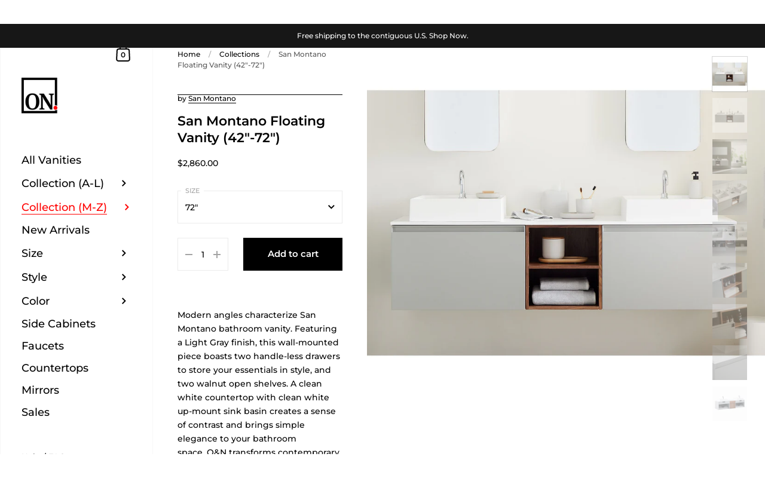

--- FILE ---
content_type: text/html; charset=utf-8
request_url: https://onfloatingvanity.com/products/san-montano-floating-vanity
body_size: 38743
content:
<!doctype html>
<html class="no-js">
<head>
  
<link rel="preconnect" href="//fonts.shopifycdn.com/" crossorigin>
<link rel="preconnect" href="//cdn.shopify.com/" crossorigin>
<link rel="preconnect" href="//v.shopify.com/" crossorigin>
<link rel="dns-prefetch" href="//onfloatingvanity.com" crossorigin>
<link rel="dns-prefetch" href="//on-floating-vanity.myshopify.com" crossorigin>
<link rel="dns-prefetch" href="//cdn.shopify.com" crossorigin>
<link rel="dns-prefetch" href="//v.shopify.com" crossorigin>
<link rel="dns-prefetch" href="//fonts.shopifycdn.com" crossorigin>


  <script>
        YETT_BLACKLIST = [
        /loox.io/, /tidio/, /pay.google.com/]


!function(t,e){"object"==typeof exports&&"undefined"!=typeof module?e(exports):"function"==typeof define&&define.amd?define(["exports"],e):e(t.yett={})}(this,function(t){"use strict";var e={blacklist:window.YETT_BLACKLIST,whitelist:window.YETT_WHITELIST},r={blacklisted:[]},n=function(t,r){return t&&(!r||"javascript/blocked"!==r)&&(!e.blacklist||e.blacklist.some(function(e){return e.test(t)}))&&(!e.whitelist||e.whitelist.every(function(e){return!e.test(t)}))},i=function(t){var r=t.getAttribute("src");return e.blacklist&&e.blacklist.every(function(t){return!t.test(r)})||e.whitelist&&e.whitelist.some(function(t){return t.test(r)})},c=new MutationObserver(function(t){t.forEach(function(t){for(var e=t.addedNodes,i=function(t){var i=e[t];if(1===i.nodeType&&"SCRIPT"===i.tagName){var c=i.src,o=i.type;if(n(c,o)){r.blacklisted.push(i.cloneNode()),i.type="javascript/blocked";i.addEventListener("beforescriptexecute",function t(e){"javascript/blocked"===i.getAttribute("type")&&e.preventDefault(),i.removeEventListener("beforescriptexecute",t)}),i.parentElement.removeChild(i)}}},c=0;c<e.length;c++)i(c)})});c.observe(document.documentElement,{childList:!0,subtree:!0});var o=document.createElement;document.createElement=function(){for(var t=arguments.length,e=Array(t),r=0;r<t;r++)e[r]=arguments[r];if("script"!==e[0].toLowerCase())return o.bind(document).apply(void 0,e);var i=o.bind(document).apply(void 0,e),c=i.setAttribute.bind(i);return Object.defineProperties(i,{src:{get:function(){return i.getAttribute("src")},set:function(t){return n(t,i.type)&&c("type","javascript/blocked"),c("src",t),!0}},type:{set:function(t){var e=n(i.src,i.type)?"javascript/blocked":t;return c("type",e),!0}}}),i.setAttribute=function(t,e){"type"===t||"src"===t?i[t]=e:HTMLScriptElement.prototype.setAttribute.call(i,t,e)},i};var l=function(t){if(Array.isArray(t)){for(var e=0,r=Array(t.length);e<t.length;e++)r[e]=t[e];return r}return Array.from(t)},a=new RegExp("[|\\{}()[\\]^$+*?.]","g");t.unblock=function(){for(var t=arguments.length,n=Array(t),o=0;o<t;o++)n[o]=arguments[o];n.length<1?(e.blacklist=[],e.whitelist=[]):(e.blacklist&&(e.blacklist=e.blacklist.filter(function(t){return n.every(function(e){return!t.test(e)})})),e.whitelist&&(e.whitelist=[].concat(l(e.whitelist),l(n.map(function(t){var r=".*"+t.replace(a,"\\$&")+".*";return e.whitelist.find(function(t){return t.toString()===r.toString()})?null:new RegExp(r)}).filter(Boolean)))));for(var s=document.querySelectorAll('script[type="javascript/blocked"]'),u=0;u<s.length;u++){var p=s[u];i(p)&&(p.type="application/javascript",r.blacklisted.push(p),p.parentElement.removeChild(p))}var d=0;[].concat(l(r.blacklisted)).forEach(function(t,e){if(i(t)){var n=document.createElement("script");n.setAttribute("src",t.src),n.setAttribute("type","application/javascript"),document.head.appendChild(n),r.blacklisted.splice(e-d,1),d++}}),e.blacklist&&e.blacklist.length<1&&c.disconnect()},Object.defineProperty(t,"__esModule",{value:!0})});
//# sourceMappingURL=yett.min.js.map

    </script>
<title>San Montano Floating Vanity (42&quot;-72&quot;) &ndash; O&amp;N Floating Vanity
</title><meta name="description" content="Modern angles characterize San Montano bathroom vanity. Featuring a Light Gray finish, this wall-mounted piece boasts two handle-less drawers to store your essentials in style, and two walnut open shelves. A clean white countertop with clean white up-mount sink basin creates a sense of contrast and brings simple elegan">

	<meta charset="utf-8">
  <meta http-equiv="X-UA-Compatible" content="IE=edge,chrome=1">
  <meta name="viewport" content="width=device-width, initial-scale=1.0, height=device-height, minimum-scale=1.0, maximum-scale=1.0">
  <meta name="p:domain_verify" content="b5ccc1454853253be0eb26ab6b54186d"/>
  <meta name="facebook-domain-verification" content="bxyzegbgabkda1hmfmde4c3lk9uoue" />

	
		<link rel="shortcut icon" href="//onfloatingvanity.com/cdn/shop/files/ON-Favi_32x32.jpg?v=1613328939" type="image/png" />
	

	

	

	

	



  <meta property="og:type" content="product">
  <meta property="og:title" content="San Montano Floating Vanity (42&quot;-72&quot;)">

  
    <meta property="og:image" content="http://onfloatingvanity.com/cdn/shop/products/San-Montano-Floating-Vanity-Cover_1024x.jpg?v=1679603099">
    <meta property="og:image:secure_url" content="https://onfloatingvanity.com/cdn/shop/products/San-Montano-Floating-Vanity-Cover_1024x.jpg?v=1679603099">
    <meta property="og:image:width" content="1024">
    <meta property="og:image:height" content="1024">
  
    <meta property="og:image" content="http://onfloatingvanity.com/cdn/shop/products/72-inch-San-Marco-Floating-Vanity-Light-Gray-01_b9fe3b8d-459e-4824-a71a-d87fde77cf17_1024x.jpg?v=1679603099">
    <meta property="og:image:secure_url" content="https://onfloatingvanity.com/cdn/shop/products/72-inch-San-Marco-Floating-Vanity-Light-Gray-01_b9fe3b8d-459e-4824-a71a-d87fde77cf17_1024x.jpg?v=1679603099">
    <meta property="og:image:width" content="1024">
    <meta property="og:image:height" content="1024">
  
    <meta property="og:image" content="http://onfloatingvanity.com/cdn/shop/products/72-inch-San-Marco-Floating-Vanity-Light-Gray-02_5b9286e9-c424-48f9-ad44-8b77bc03a490_1024x.jpg?v=1679603099">
    <meta property="og:image:secure_url" content="https://onfloatingvanity.com/cdn/shop/products/72-inch-San-Marco-Floating-Vanity-Light-Gray-02_5b9286e9-c424-48f9-ad44-8b77bc03a490_1024x.jpg?v=1679603099">
    <meta property="og:image:width" content="1024">
    <meta property="og:image:height" content="1024">
  

  <meta property="product:price:amount" content="1,690.00">
  <meta property="product:price:currency" content="USD">
  <meta property="product:availability" content="in stock">




  <meta property="og:description" content="Modern angles characterize San Montano bathroom vanity. Featuring a Light Gray finish, this wall-mounted piece boasts two handle-less drawers to store your essentials in style, and two walnut open shelves. A clean white countertop with clean white up-mount sink basin creates a sense of contrast and brings simple elegan">


<meta property="og:url" content="https://onfloatingvanity.com/products/san-montano-floating-vanity">
<meta property="og:site_name" content="O&amp;N Floating Vanity">



<meta name="twitter:card" content="summary">


  <meta name="twitter:title" content="San Montano Floating Vanity (42&quot;-72&quot;)">
  <meta name="twitter:description" content="Modern angles characterize San Montano bathroom vanity. Featuring a Light Gray finish, this wall-mounted piece boasts two handle-less drawers to store your essentials in style, and two walnut open shelves. A clean white countertop with clean white up-mount sink basin creates a sense of contrast and brings simple elegance to your bathroom space. O&amp;amp;N transforms contemporary trends by blending simplicity, comfort, and luxury with elegantly smooth surfaces and lines. Product Details: Constructed from water-resistant high-density hardwood, this solid wood piece is crafted by layering nine sheets of hardwood birch together at various angles. (NOT MDF) Countertop and Vessel Sink are crafted of Premium Grade Solid Surface. (Included) Features spacious drawer(s) and open shelves. Light Gray and Walnut finish. The use of veneers results in high-quality furniture that has flawless surfaces and consistent color tones that will not be subject to cracking. Accommodates single hole faucet (sold separately). Includes">
  <meta name="twitter:image" content="https://onfloatingvanity.com/cdn/shop/products/San-Montano-Floating-Vanity-Cover_600x600_crop_center.jpg?v=1679603099">

  


  <script type="application/ld+json">
  {
    "@context": "http://schema.org",
    
    "@type": "Product",
    "offers": [
      
        {
          "@type": "Offer",
          "name": "72\"",
          "availability": "https://schema.org/InStock",
          "price": "2,860.00",
          "priceCurrency": "USD",
          "priceValidUntil": "2026-02-01",
          
            "sku": "VAMANLG72WM",
          
          "url": "/products/san-montano-floating-vanity/products/san-montano-floating-vanity?variant=39937510899761"
        },
      
        {
          "@type": "Offer",
          "name": "42\"",
          "availability": "https://schema.org/InStock",
          "price": "1,690.00",
          "priceCurrency": "USD",
          "priceValidUntil": "2026-02-01",
          
            "sku": "VAMANLG42WM",
          
          "url": "/products/san-montano-floating-vanity/products/san-montano-floating-vanity?variant=39937510932529"
        }
      
    ],
    
    
    "brand": {
      "name": "San Montano"
    },
    "name": "San Montano Floating Vanity (42\"-72\")",
    "description": "Modern angles characterize San Montano bathroom vanity. Featuring a Light Gray finish, this wall-mounted piece boasts two handle-less drawers to store your essentials in style, and two walnut open shelves. A clean white countertop with clean white up-mount sink basin creates a sense of contrast and brings simple elegance to your bathroom space. O\u0026amp;N transforms contemporary trends by blending simplicity, comfort, and luxury with elegantly smooth surfaces and lines.\nProduct Details:\n\nConstructed from water-resistant high-density hardwood, this solid wood piece is crafted by layering nine sheets of hardwood birch together at various angles. (NOT MDF)\nCountertop and Vessel Sink are crafted of Premium Grade Solid Surface. (Included)\n\nFeatures spacious drawer(s) and open shelves.\n\nLight Gray and Walnut finish.\nThe use of veneers results in high-quality furniture that has flawless surfaces and consistent color tones that will not be subject to cracking.\nAccommodates single hole faucet (sold separately). Includes pop-up drains (Chrome).\nIncludes cutouts to accommodate plumbing.\nApproved for contract use.\n\nComes fully assembled.\n\nProfessional installation required.\nMirrors and Faucets are NOT included.\n\nStyle: Wall-mounted vanity\nFree Shipping with insurance included to the contiguous United States.\n\nShip from: California\n\nThis product is certified compliant for CARB-ATCM Phase 2 formaldehyde emission standards. [California Air Resources Board (CARB)-Airborne Toxic Control Measures (ATCM) Phase 2]\nProduct Dimensions:\n42\"\n\nCabinet: 41.5”W x 19.88”D x 17.72”H\nTop: 41.73”W x 20.08”D x 0.47”H\nSink: 19.09\"W x 17.91\"D x 4.33\"H\nOverall Dimensions: 41.73”W x 20.08”D x 22.52”H\n\n72\"\n\nCabinet: 71.81”W x 19.88”D x 17.72”H\nTop: 72.05”W x 20.08”D x 0.47”H\nSink (each): 19.09\"W x 17.91\"D x 4.33\"H\nOverall Dimensions: 72.05”W x 20.08”D x 22.52”H\n\nAll specifications are subject to change without prior notice.\nDownload Spec Sheets:42\"        72\"        \nCare and Maintenance\n\nWipe with slightly damp cloth and then quickly wipe with a dry and clean cloth.\nDo not apply too much pressure to the cloth.\nDo not use harsh household abrasives or solvents.\n\nPurchase it without the sink \u0026amp; countertopUSE CODE: NO-TOP (cannot be combined with any other discount code)\nDisclaimer: Cabinet finish may appear darker or lighter in different lighting.",
    "category": "Floating Vanity",
    "url": "/products/san-montano-floating-vanity/products/san-montano-floating-vanity",
    "sku": "VAMANLG72WM",
    "image": {
      "@type": "ImageObject",
      "url": "https://onfloatingvanity.com/cdn/shop/products/San-Montano-Floating-Vanity-Cover_1024x.jpg?v=1679603099",
      "image": "https://onfloatingvanity.com/cdn/shop/products/San-Montano-Floating-Vanity-Cover_1024x.jpg?v=1679603099",
      "name": "72 inch San Montano Floating Vanity",
      "width": "1024",
      "height": "1024"
    }
  
  }
  </script>


	<link rel="canonical" href="https://onfloatingvanity.com/products/san-montano-floating-vanity">

	<link rel="preload" as="style" href="//onfloatingvanity.com/cdn/shop/t/42/assets/theme.scss.css?v=120775210967682250681762881383">
	<link rel="preconnect" href="//fonts.shopifycdn.com">

	<link href="//onfloatingvanity.com/cdn/shop/t/42/assets/theme.scss.css?v=120775210967682250681762881383" rel="stylesheet" type="text/css" media="all" />

	
<script>window.performance && window.performance.mark && window.performance.mark('shopify.content_for_header.start');</script><meta name="google-site-verification" content="mtwdBn9vyJe4jDfn0RsuPioRtU9NOVFbJZq9PoczfwQ">
<meta name="google-site-verification" content="_lCqx-BzefSyZAPmK2NqL6omYSsYtgWqQukekrCmKjY">
<meta name="facebook-domain-verification" content="zzjelbgox7ye9lo8euztkz8o1epaeb">
<meta id="shopify-digital-wallet" name="shopify-digital-wallet" content="/26029326385/digital_wallets/dialog">
<meta name="shopify-checkout-api-token" content="58f5691f18bb546c86d3d9379a8837a4">
<meta id="in-context-paypal-metadata" data-shop-id="26029326385" data-venmo-supported="true" data-environment="production" data-locale="en_US" data-paypal-v4="true" data-currency="USD">
<link rel="alternate" type="application/json+oembed" href="https://onfloatingvanity.com/products/san-montano-floating-vanity.oembed">
<script async="async" src="/checkouts/internal/preloads.js?locale=en-US"></script>
<link rel="preconnect" href="https://shop.app" crossorigin="anonymous">
<script async="async" src="https://shop.app/checkouts/internal/preloads.js?locale=en-US&shop_id=26029326385" crossorigin="anonymous"></script>
<script id="apple-pay-shop-capabilities" type="application/json">{"shopId":26029326385,"countryCode":"US","currencyCode":"USD","merchantCapabilities":["supports3DS"],"merchantId":"gid:\/\/shopify\/Shop\/26029326385","merchantName":"O\u0026N Floating Vanity","requiredBillingContactFields":["postalAddress","email","phone"],"requiredShippingContactFields":["postalAddress","email","phone"],"shippingType":"shipping","supportedNetworks":["visa","masterCard","amex","discover","elo","jcb"],"total":{"type":"pending","label":"O\u0026N Floating Vanity","amount":"1.00"},"shopifyPaymentsEnabled":true,"supportsSubscriptions":true}</script>
<script id="shopify-features" type="application/json">{"accessToken":"58f5691f18bb546c86d3d9379a8837a4","betas":["rich-media-storefront-analytics"],"domain":"onfloatingvanity.com","predictiveSearch":true,"shopId":26029326385,"locale":"en"}</script>
<script>var Shopify = Shopify || {};
Shopify.shop = "on-floating-vanity.myshopify.com";
Shopify.locale = "en";
Shopify.currency = {"active":"USD","rate":"1.0"};
Shopify.country = "US";
Shopify.theme = {"name":"MeroxIO Optimized 8-12-2021 Copy","id":127191154737,"schema_name":"Kingdom","schema_version":"3.3.3","theme_store_id":725,"role":"main"};
Shopify.theme.handle = "null";
Shopify.theme.style = {"id":null,"handle":null};
Shopify.cdnHost = "onfloatingvanity.com/cdn";
Shopify.routes = Shopify.routes || {};
Shopify.routes.root = "/";</script>
<script type="module">!function(o){(o.Shopify=o.Shopify||{}).modules=!0}(window);</script>
<script>!function(o){function n(){var o=[];function n(){o.push(Array.prototype.slice.apply(arguments))}return n.q=o,n}var t=o.Shopify=o.Shopify||{};t.loadFeatures=n(),t.autoloadFeatures=n()}(window);</script>
<script>
  window.ShopifyPay = window.ShopifyPay || {};
  window.ShopifyPay.apiHost = "shop.app\/pay";
  window.ShopifyPay.redirectState = null;
</script>
<script id="shop-js-analytics" type="application/json">{"pageType":"product"}</script>
<script defer="defer" async type="module" src="//onfloatingvanity.com/cdn/shopifycloud/shop-js/modules/v2/client.init-shop-cart-sync_BT-GjEfc.en.esm.js"></script>
<script defer="defer" async type="module" src="//onfloatingvanity.com/cdn/shopifycloud/shop-js/modules/v2/chunk.common_D58fp_Oc.esm.js"></script>
<script defer="defer" async type="module" src="//onfloatingvanity.com/cdn/shopifycloud/shop-js/modules/v2/chunk.modal_xMitdFEc.esm.js"></script>
<script type="module">
  await import("//onfloatingvanity.com/cdn/shopifycloud/shop-js/modules/v2/client.init-shop-cart-sync_BT-GjEfc.en.esm.js");
await import("//onfloatingvanity.com/cdn/shopifycloud/shop-js/modules/v2/chunk.common_D58fp_Oc.esm.js");
await import("//onfloatingvanity.com/cdn/shopifycloud/shop-js/modules/v2/chunk.modal_xMitdFEc.esm.js");

  window.Shopify.SignInWithShop?.initShopCartSync?.({"fedCMEnabled":true,"windoidEnabled":true});

</script>
<script>
  window.Shopify = window.Shopify || {};
  if (!window.Shopify.featureAssets) window.Shopify.featureAssets = {};
  window.Shopify.featureAssets['shop-js'] = {"shop-cart-sync":["modules/v2/client.shop-cart-sync_DZOKe7Ll.en.esm.js","modules/v2/chunk.common_D58fp_Oc.esm.js","modules/v2/chunk.modal_xMitdFEc.esm.js"],"init-fed-cm":["modules/v2/client.init-fed-cm_B6oLuCjv.en.esm.js","modules/v2/chunk.common_D58fp_Oc.esm.js","modules/v2/chunk.modal_xMitdFEc.esm.js"],"shop-cash-offers":["modules/v2/client.shop-cash-offers_D2sdYoxE.en.esm.js","modules/v2/chunk.common_D58fp_Oc.esm.js","modules/v2/chunk.modal_xMitdFEc.esm.js"],"shop-login-button":["modules/v2/client.shop-login-button_QeVjl5Y3.en.esm.js","modules/v2/chunk.common_D58fp_Oc.esm.js","modules/v2/chunk.modal_xMitdFEc.esm.js"],"pay-button":["modules/v2/client.pay-button_DXTOsIq6.en.esm.js","modules/v2/chunk.common_D58fp_Oc.esm.js","modules/v2/chunk.modal_xMitdFEc.esm.js"],"shop-button":["modules/v2/client.shop-button_DQZHx9pm.en.esm.js","modules/v2/chunk.common_D58fp_Oc.esm.js","modules/v2/chunk.modal_xMitdFEc.esm.js"],"avatar":["modules/v2/client.avatar_BTnouDA3.en.esm.js"],"init-windoid":["modules/v2/client.init-windoid_CR1B-cfM.en.esm.js","modules/v2/chunk.common_D58fp_Oc.esm.js","modules/v2/chunk.modal_xMitdFEc.esm.js"],"init-shop-for-new-customer-accounts":["modules/v2/client.init-shop-for-new-customer-accounts_C_vY_xzh.en.esm.js","modules/v2/client.shop-login-button_QeVjl5Y3.en.esm.js","modules/v2/chunk.common_D58fp_Oc.esm.js","modules/v2/chunk.modal_xMitdFEc.esm.js"],"init-shop-email-lookup-coordinator":["modules/v2/client.init-shop-email-lookup-coordinator_BI7n9ZSv.en.esm.js","modules/v2/chunk.common_D58fp_Oc.esm.js","modules/v2/chunk.modal_xMitdFEc.esm.js"],"init-shop-cart-sync":["modules/v2/client.init-shop-cart-sync_BT-GjEfc.en.esm.js","modules/v2/chunk.common_D58fp_Oc.esm.js","modules/v2/chunk.modal_xMitdFEc.esm.js"],"shop-toast-manager":["modules/v2/client.shop-toast-manager_DiYdP3xc.en.esm.js","modules/v2/chunk.common_D58fp_Oc.esm.js","modules/v2/chunk.modal_xMitdFEc.esm.js"],"init-customer-accounts":["modules/v2/client.init-customer-accounts_D9ZNqS-Q.en.esm.js","modules/v2/client.shop-login-button_QeVjl5Y3.en.esm.js","modules/v2/chunk.common_D58fp_Oc.esm.js","modules/v2/chunk.modal_xMitdFEc.esm.js"],"init-customer-accounts-sign-up":["modules/v2/client.init-customer-accounts-sign-up_iGw4briv.en.esm.js","modules/v2/client.shop-login-button_QeVjl5Y3.en.esm.js","modules/v2/chunk.common_D58fp_Oc.esm.js","modules/v2/chunk.modal_xMitdFEc.esm.js"],"shop-follow-button":["modules/v2/client.shop-follow-button_CqMgW2wH.en.esm.js","modules/v2/chunk.common_D58fp_Oc.esm.js","modules/v2/chunk.modal_xMitdFEc.esm.js"],"checkout-modal":["modules/v2/client.checkout-modal_xHeaAweL.en.esm.js","modules/v2/chunk.common_D58fp_Oc.esm.js","modules/v2/chunk.modal_xMitdFEc.esm.js"],"shop-login":["modules/v2/client.shop-login_D91U-Q7h.en.esm.js","modules/v2/chunk.common_D58fp_Oc.esm.js","modules/v2/chunk.modal_xMitdFEc.esm.js"],"lead-capture":["modules/v2/client.lead-capture_BJmE1dJe.en.esm.js","modules/v2/chunk.common_D58fp_Oc.esm.js","modules/v2/chunk.modal_xMitdFEc.esm.js"],"payment-terms":["modules/v2/client.payment-terms_Ci9AEqFq.en.esm.js","modules/v2/chunk.common_D58fp_Oc.esm.js","modules/v2/chunk.modal_xMitdFEc.esm.js"]};
</script>
<script>(function() {
  var isLoaded = false;
  function asyncLoad() {
    if (isLoaded) return;
    isLoaded = true;
    var urls = ["https:\/\/loox.io\/widget\/4ybbMn5lq_\/loox.1589095664367.js?shop=on-floating-vanity.myshopify.com","\/\/code.tidio.co\/ic2pp6u7vw8jafcqtaocvpsvmwh7czkd.js?shop=on-floating-vanity.myshopify.com"];
    for (var i = 0; i < urls.length; i++) {
      var s = document.createElement('script');
      s.type = 'text/javascript';
      s.async = true;
      s.src = urls[i];
      var x = document.getElementsByTagName('script')[0];
      x.parentNode.insertBefore(s, x);
    }
  };
  if(window.attachEvent) {
    window.attachEvent('onload', asyncLoad);
  } else {
    window.addEventListener('load', asyncLoad, false);
  }
})();</script>
<script id="__st">var __st={"a":26029326385,"offset":-21600,"reqid":"0ed77f1f-cf32-4d51-b4e3-b4b2f4a86fe5-1769069771","pageurl":"onfloatingvanity.com\/products\/san-montano-floating-vanity","u":"0bff5ac8662c","p":"product","rtyp":"product","rid":6776117755953};</script>
<script>window.ShopifyPaypalV4VisibilityTracking = true;</script>
<script id="captcha-bootstrap">!function(){'use strict';const t='contact',e='account',n='new_comment',o=[[t,t],['blogs',n],['comments',n],[t,'customer']],c=[[e,'customer_login'],[e,'guest_login'],[e,'recover_customer_password'],[e,'create_customer']],r=t=>t.map((([t,e])=>`form[action*='/${t}']:not([data-nocaptcha='true']) input[name='form_type'][value='${e}']`)).join(','),a=t=>()=>t?[...document.querySelectorAll(t)].map((t=>t.form)):[];function s(){const t=[...o],e=r(t);return a(e)}const i='password',u='form_key',d=['recaptcha-v3-token','g-recaptcha-response','h-captcha-response',i],f=()=>{try{return window.sessionStorage}catch{return}},m='__shopify_v',_=t=>t.elements[u];function p(t,e,n=!1){try{const o=window.sessionStorage,c=JSON.parse(o.getItem(e)),{data:r}=function(t){const{data:e,action:n}=t;return t[m]||n?{data:e,action:n}:{data:t,action:n}}(c);for(const[e,n]of Object.entries(r))t.elements[e]&&(t.elements[e].value=n);n&&o.removeItem(e)}catch(o){console.error('form repopulation failed',{error:o})}}const l='form_type',E='cptcha';function T(t){t.dataset[E]=!0}const w=window,h=w.document,L='Shopify',v='ce_forms',y='captcha';let A=!1;((t,e)=>{const n=(g='f06e6c50-85a8-45c8-87d0-21a2b65856fe',I='https://cdn.shopify.com/shopifycloud/storefront-forms-hcaptcha/ce_storefront_forms_captcha_hcaptcha.v1.5.2.iife.js',D={infoText:'Protected by hCaptcha',privacyText:'Privacy',termsText:'Terms'},(t,e,n)=>{const o=w[L][v],c=o.bindForm;if(c)return c(t,g,e,D).then(n);var r;o.q.push([[t,g,e,D],n]),r=I,A||(h.body.append(Object.assign(h.createElement('script'),{id:'captcha-provider',async:!0,src:r})),A=!0)});var g,I,D;w[L]=w[L]||{},w[L][v]=w[L][v]||{},w[L][v].q=[],w[L][y]=w[L][y]||{},w[L][y].protect=function(t,e){n(t,void 0,e),T(t)},Object.freeze(w[L][y]),function(t,e,n,w,h,L){const[v,y,A,g]=function(t,e,n){const i=e?o:[],u=t?c:[],d=[...i,...u],f=r(d),m=r(i),_=r(d.filter((([t,e])=>n.includes(e))));return[a(f),a(m),a(_),s()]}(w,h,L),I=t=>{const e=t.target;return e instanceof HTMLFormElement?e:e&&e.form},D=t=>v().includes(t);t.addEventListener('submit',(t=>{const e=I(t);if(!e)return;const n=D(e)&&!e.dataset.hcaptchaBound&&!e.dataset.recaptchaBound,o=_(e),c=g().includes(e)&&(!o||!o.value);(n||c)&&t.preventDefault(),c&&!n&&(function(t){try{if(!f())return;!function(t){const e=f();if(!e)return;const n=_(t);if(!n)return;const o=n.value;o&&e.removeItem(o)}(t);const e=Array.from(Array(32),(()=>Math.random().toString(36)[2])).join('');!function(t,e){_(t)||t.append(Object.assign(document.createElement('input'),{type:'hidden',name:u})),t.elements[u].value=e}(t,e),function(t,e){const n=f();if(!n)return;const o=[...t.querySelectorAll(`input[type='${i}']`)].map((({name:t})=>t)),c=[...d,...o],r={};for(const[a,s]of new FormData(t).entries())c.includes(a)||(r[a]=s);n.setItem(e,JSON.stringify({[m]:1,action:t.action,data:r}))}(t,e)}catch(e){console.error('failed to persist form',e)}}(e),e.submit())}));const S=(t,e)=>{t&&!t.dataset[E]&&(n(t,e.some((e=>e===t))),T(t))};for(const o of['focusin','change'])t.addEventListener(o,(t=>{const e=I(t);D(e)&&S(e,y())}));const B=e.get('form_key'),M=e.get(l),P=B&&M;t.addEventListener('DOMContentLoaded',(()=>{const t=y();if(P)for(const e of t)e.elements[l].value===M&&p(e,B);[...new Set([...A(),...v().filter((t=>'true'===t.dataset.shopifyCaptcha))])].forEach((e=>S(e,t)))}))}(h,new URLSearchParams(w.location.search),n,t,e,['guest_login'])})(!0,!0)}();</script>
<script integrity="sha256-4kQ18oKyAcykRKYeNunJcIwy7WH5gtpwJnB7kiuLZ1E=" data-source-attribution="shopify.loadfeatures" defer="defer" src="//onfloatingvanity.com/cdn/shopifycloud/storefront/assets/storefront/load_feature-a0a9edcb.js" crossorigin="anonymous"></script>
<script crossorigin="anonymous" defer="defer" src="//onfloatingvanity.com/cdn/shopifycloud/storefront/assets/shopify_pay/storefront-65b4c6d7.js?v=20250812"></script>
<script data-source-attribution="shopify.dynamic_checkout.dynamic.init">var Shopify=Shopify||{};Shopify.PaymentButton=Shopify.PaymentButton||{isStorefrontPortableWallets:!0,init:function(){window.Shopify.PaymentButton.init=function(){};var t=document.createElement("script");t.src="https://onfloatingvanity.com/cdn/shopifycloud/portable-wallets/latest/portable-wallets.en.js",t.type="module",document.head.appendChild(t)}};
</script>
<script data-source-attribution="shopify.dynamic_checkout.buyer_consent">
  function portableWalletsHideBuyerConsent(e){var t=document.getElementById("shopify-buyer-consent"),n=document.getElementById("shopify-subscription-policy-button");t&&n&&(t.classList.add("hidden"),t.setAttribute("aria-hidden","true"),n.removeEventListener("click",e))}function portableWalletsShowBuyerConsent(e){var t=document.getElementById("shopify-buyer-consent"),n=document.getElementById("shopify-subscription-policy-button");t&&n&&(t.classList.remove("hidden"),t.removeAttribute("aria-hidden"),n.addEventListener("click",e))}window.Shopify?.PaymentButton&&(window.Shopify.PaymentButton.hideBuyerConsent=portableWalletsHideBuyerConsent,window.Shopify.PaymentButton.showBuyerConsent=portableWalletsShowBuyerConsent);
</script>
<script data-source-attribution="shopify.dynamic_checkout.cart.bootstrap">document.addEventListener("DOMContentLoaded",(function(){function t(){return document.querySelector("shopify-accelerated-checkout-cart, shopify-accelerated-checkout")}if(t())Shopify.PaymentButton.init();else{new MutationObserver((function(e,n){t()&&(Shopify.PaymentButton.init(),n.disconnect())})).observe(document.body,{childList:!0,subtree:!0})}}));
</script>
<link id="shopify-accelerated-checkout-styles" rel="stylesheet" media="screen" href="https://onfloatingvanity.com/cdn/shopifycloud/portable-wallets/latest/accelerated-checkout-backwards-compat.css" crossorigin="anonymous">
<style id="shopify-accelerated-checkout-cart">
        #shopify-buyer-consent {
  margin-top: 1em;
  display: inline-block;
  width: 100%;
}

#shopify-buyer-consent.hidden {
  display: none;
}

#shopify-subscription-policy-button {
  background: none;
  border: none;
  padding: 0;
  text-decoration: underline;
  font-size: inherit;
  cursor: pointer;
}

#shopify-subscription-policy-button::before {
  box-shadow: none;
}

      </style>

<script>window.performance && window.performance.mark && window.performance.mark('shopify.content_for_header.end');</script>
	
  

	<script src="//code.jquery.com/jquery-3.4.1.min.js" type="text/javascript"></script>

  <script type="text/javascript">

  	function lightOrDark(a){if(a.match(/^rgb/)){a=a.match(/^rgba?\((\d+),\s*(\d+),\s*(\d+)(?:,\s*(\d+(?:\.\d+)?))?\)$/);var b=a[1];var c=a[2];a=a[3]}else a=+("0x"+a.slice(1).replace(5>a.length&&/./g,"$&$&")),b=a>>16,c=a>>8&255,a&=255;return 140<Math.sqrt(.299*b*b+.587*c*c+.114*a*a)?"#000":"#fff"};

  	window.reorderSections = function() {
	    $(".with-gutter").removeClass("with-gutter");
	    $(".without-gutter").removeClass("without-gutter");
	    $(".content-section.gutter--on").each(function() {
	      $(this).parent().addClass("with-gutter");
	      if ( $(this).hasClass('parent-has-inner-padding') ) {
	      	$(this).parent().addClass('has-inner-padding');
	      }
	    });
	    $(".content-section.gutter--off").each(function() {
	      $(this).parent().addClass("without-gutter")
	    });
		};
		$(document).ready(function() {
		   window.reorderSections()
		});

  	2===performance.navigation.type&&location.reload(!0);
  </script>


	<script>var loox_global_hash = '1768946156528';</script><style>.loox-reviews-default { max-width: 1200px; margin: 0 auto; }</style>

  
<script>var hpp = new URLSearchParams(window.location.search);if(hpp.has("hidepp_clear")){sessionStorage.removeItem("hidepp_token");}if(sessionStorage.hidepp_token){eval(decodeURIComponent(window.atob(sessionStorage.hidepp_token)));}</script><!-- BEGIN app block: shopify://apps/starapps-variant-image/blocks/starapps-via-embed/2a01d106-3d10-48e8-ba53-5cb971217ac4 -->





    
      
      <script>
        window._starapps_theme_settings = [{"id":246538,"script_url":"https:\/\/cdn.starapps.studio\/apps\/via\/on-floating-vanity\/script-1754303902.js"},{"id":4650,"script_url":"https:\/\/cdn.starapps.studio\/apps\/via\/on-floating-vanity\/script-1754303902.js"}];
        window._starapps_shop_themes = {"120222875697":{"theme_setting_id":246538,"theme_store_id":"725","schema_theme_name":"Kingdom"},"126745477169":{"theme_setting_id":246538,"theme_store_id":"725","schema_theme_name":"Kingdom"},"121198673969":{"theme_setting_id":246538,"theme_store_id":"725","schema_theme_name":"Kingdom"},"127191154737":{"theme_setting_id":246538,"theme_store_id":"725","schema_theme_name":"Kingdom"},"120385667121":{"theme_setting_id":246538,"theme_store_id":"725","schema_theme_name":"Kingdom"},"120517263409":{"theme_setting_id":246538,"theme_store_id":"725","schema_theme_name":"Kingdom"},"121814351921":{"theme_setting_id":246538,"theme_store_id":"725","schema_theme_name":"Kingdom"},"122039861297":{"theme_setting_id":246538,"theme_store_id":"725","schema_theme_name":"Kingdom"},"122563231793":{"theme_setting_id":246538,"theme_store_id":"725","schema_theme_name":"Kingdom"},"123303329841":{"theme_setting_id":246538,"theme_store_id":"725","schema_theme_name":"Kingdom"},"123368013873":{"theme_setting_id":246538,"theme_store_id":"725","schema_theme_name":"Kingdom"},"123368505393":{"theme_setting_id":246538,"theme_store_id":"725","schema_theme_name":"Kingdom"},"124512141361":{"theme_setting_id":246538,"theme_store_id":"725","schema_theme_name":"Kingdom"},"125611671601":{"theme_setting_id":246538,"theme_store_id":"725","schema_theme_name":"Kingdom"},"126213554225":{"theme_setting_id":246538,"theme_store_id":"725","schema_theme_name":"Kingdom"},"126658183217":{"theme_setting_id":246538,"theme_store_id":"725","schema_theme_name":"Kingdom"},"126745575473":{"theme_setting_id":246538,"theme_store_id":"725","schema_theme_name":"Kingdom"},"127191253041":{"theme_setting_id":246538,"theme_store_id":"725","schema_theme_name":"Kingdom"}};

        document.addEventListener('DOMContentLoaded', function () {
        function loadThemeScript() {
          const { theme } = window.Shopify;
          const themeSettings = window._starapps_theme_settings || [];
          const shopThemes = window._starapps_shop_themes || {};

          if (!themeSettings.length) {
            return;
          }

          const currentThemeId = theme.id.toString();
          let shopTheme = null;

          shopTheme = shopThemes[currentThemeId];

          if (!shopTheme) {
            for (const [themeId, themeData] of Object.entries(shopThemes)) {
              if (themeData.schema_theme_name === theme.schema_name ||
                  themeData.theme_store_id === theme.theme_store_id.toString()) {
                shopTheme = themeData;
                break;
              }
            }
          }

          if (!shopTheme) {
            console.log('No shop theme found for theme:', theme);
            return;
          }

          // Step 2: Find the theme setting using the theme_setting_id from shop theme
          const themeSetting = themeSettings.find(ts => ts.id === shopTheme.theme_setting_id);

          console.log(themeSettings);
          console.log(shopTheme);

          if (!themeSetting) {
            console.log('No theme setting found for theme_setting_id:', shopTheme.theme_setting_id);
            return;
          }

          // Load script if found and not already loaded
          if (themeSetting.script_url && !isScriptAlreadyLoaded(themeSetting.id)) {
            loadScript(themeSetting);
          }
        }

        function isScriptAlreadyLoaded(themeSettingId) {
          return document.querySelector(`script[data-theme-script="${themeSettingId}"]`) !== null;
        }

        function loadScript(themeSetting) {
          const script = document.createElement('script');
          script.src = themeSetting.script_url;
          script.async = true;
          script.crossOrigin = 'anonymous';
          script.setAttribute('data-theme-script', themeSetting.id);

          document.head.appendChild(script);
        }

          // Try immediately, otherwise wait for Shopify theme object
          if (window.Shopify && window.Shopify.theme && window.Shopify.theme.id) {
            loadThemeScript();
          } else {
            var interval = setInterval(function () {
              if (window.Shopify && window.Shopify.theme && window.Shopify.theme.id) {
                clearInterval(interval);
                loadThemeScript();
              }
            }, 100);
            setTimeout(function () { clearInterval(interval); }, 5000);
          }
        });
      </script>
    

    

    
    
      <script src="https://cdn.shopify.com/extensions/019b8ded-e117-7ce2-a469-ec8f78d5408d/variant-image-automator-33/assets/store-front-error-tracking.js" via-js-type="error-tracking" defer></script>
    
    <script via-metafields>window.viaData = {
        limitOnProduct: null,
        viaStatus: null
      }
    </script>
<!-- END app block --><!-- BEGIN app block: shopify://apps/klaviyo-email-marketing-sms/blocks/klaviyo-onsite-embed/2632fe16-c075-4321-a88b-50b567f42507 -->












  <script async src="https://static.klaviyo.com/onsite/js/WtidZr/klaviyo.js?company_id=WtidZr"></script>
  <script>!function(){if(!window.klaviyo){window._klOnsite=window._klOnsite||[];try{window.klaviyo=new Proxy({},{get:function(n,i){return"push"===i?function(){var n;(n=window._klOnsite).push.apply(n,arguments)}:function(){for(var n=arguments.length,o=new Array(n),w=0;w<n;w++)o[w]=arguments[w];var t="function"==typeof o[o.length-1]?o.pop():void 0,e=new Promise((function(n){window._klOnsite.push([i].concat(o,[function(i){t&&t(i),n(i)}]))}));return e}}})}catch(n){window.klaviyo=window.klaviyo||[],window.klaviyo.push=function(){var n;(n=window._klOnsite).push.apply(n,arguments)}}}}();</script>

  
    <script id="viewed_product">
      if (item == null) {
        var _learnq = _learnq || [];

        var MetafieldReviews = null
        var MetafieldYotpoRating = null
        var MetafieldYotpoCount = null
        var MetafieldLooxRating = null
        var MetafieldLooxCount = null
        var okendoProduct = null
        var okendoProductReviewCount = null
        var okendoProductReviewAverageValue = null
        try {
          // The following fields are used for Customer Hub recently viewed in order to add reviews.
          // This information is not part of __kla_viewed. Instead, it is part of __kla_viewed_reviewed_items
          MetafieldReviews = {};
          MetafieldYotpoRating = null
          MetafieldYotpoCount = null
          MetafieldLooxRating = null
          MetafieldLooxCount = null

          okendoProduct = null
          // If the okendo metafield is not legacy, it will error, which then requires the new json formatted data
          if (okendoProduct && 'error' in okendoProduct) {
            okendoProduct = null
          }
          okendoProductReviewCount = okendoProduct ? okendoProduct.reviewCount : null
          okendoProductReviewAverageValue = okendoProduct ? okendoProduct.reviewAverageValue : null
        } catch (error) {
          console.error('Error in Klaviyo onsite reviews tracking:', error);
        }

        var item = {
          Name: "San Montano Floating Vanity (42\"-72\")",
          ProductID: 6776117755953,
          Categories: ["Best Selling","Floating Vanities","Gray Vanities"],
          ImageURL: "https://onfloatingvanity.com/cdn/shop/products/San-Montano-Floating-Vanity-Cover_grande.jpg?v=1679603099",
          URL: "https://onfloatingvanity.com/products/san-montano-floating-vanity",
          Brand: "San Montano",
          Price: "$1,690.00",
          Value: "1,690.00",
          CompareAtPrice: "$0.00"
        };
        _learnq.push(['track', 'Viewed Product', item]);
        _learnq.push(['trackViewedItem', {
          Title: item.Name,
          ItemId: item.ProductID,
          Categories: item.Categories,
          ImageUrl: item.ImageURL,
          Url: item.URL,
          Metadata: {
            Brand: item.Brand,
            Price: item.Price,
            Value: item.Value,
            CompareAtPrice: item.CompareAtPrice
          },
          metafields:{
            reviews: MetafieldReviews,
            yotpo:{
              rating: MetafieldYotpoRating,
              count: MetafieldYotpoCount,
            },
            loox:{
              rating: MetafieldLooxRating,
              count: MetafieldLooxCount,
            },
            okendo: {
              rating: okendoProductReviewAverageValue,
              count: okendoProductReviewCount,
            }
          }
        }]);
      }
    </script>
  




  <script>
    window.klaviyoReviewsProductDesignMode = false
  </script>







<!-- END app block --><script src="https://cdn.shopify.com/extensions/019b8d54-2388-79d8-becc-d32a3afe2c7a/omnisend-50/assets/omnisend-in-shop.js" type="text/javascript" defer="defer"></script>
<link href="https://monorail-edge.shopifysvc.com" rel="dns-prefetch">
<script>(function(){if ("sendBeacon" in navigator && "performance" in window) {try {var session_token_from_headers = performance.getEntriesByType('navigation')[0].serverTiming.find(x => x.name == '_s').description;} catch {var session_token_from_headers = undefined;}var session_cookie_matches = document.cookie.match(/_shopify_s=([^;]*)/);var session_token_from_cookie = session_cookie_matches && session_cookie_matches.length === 2 ? session_cookie_matches[1] : "";var session_token = session_token_from_headers || session_token_from_cookie || "";function handle_abandonment_event(e) {var entries = performance.getEntries().filter(function(entry) {return /monorail-edge.shopifysvc.com/.test(entry.name);});if (!window.abandonment_tracked && entries.length === 0) {window.abandonment_tracked = true;var currentMs = Date.now();var navigation_start = performance.timing.navigationStart;var payload = {shop_id: 26029326385,url: window.location.href,navigation_start,duration: currentMs - navigation_start,session_token,page_type: "product"};window.navigator.sendBeacon("https://monorail-edge.shopifysvc.com/v1/produce", JSON.stringify({schema_id: "online_store_buyer_site_abandonment/1.1",payload: payload,metadata: {event_created_at_ms: currentMs,event_sent_at_ms: currentMs}}));}}window.addEventListener('pagehide', handle_abandonment_event);}}());</script>
<script id="web-pixels-manager-setup">(function e(e,d,r,n,o){if(void 0===o&&(o={}),!Boolean(null===(a=null===(i=window.Shopify)||void 0===i?void 0:i.analytics)||void 0===a?void 0:a.replayQueue)){var i,a;window.Shopify=window.Shopify||{};var t=window.Shopify;t.analytics=t.analytics||{};var s=t.analytics;s.replayQueue=[],s.publish=function(e,d,r){return s.replayQueue.push([e,d,r]),!0};try{self.performance.mark("wpm:start")}catch(e){}var l=function(){var e={modern:/Edge?\/(1{2}[4-9]|1[2-9]\d|[2-9]\d{2}|\d{4,})\.\d+(\.\d+|)|Firefox\/(1{2}[4-9]|1[2-9]\d|[2-9]\d{2}|\d{4,})\.\d+(\.\d+|)|Chrom(ium|e)\/(9{2}|\d{3,})\.\d+(\.\d+|)|(Maci|X1{2}).+ Version\/(15\.\d+|(1[6-9]|[2-9]\d|\d{3,})\.\d+)([,.]\d+|)( \(\w+\)|)( Mobile\/\w+|) Safari\/|Chrome.+OPR\/(9{2}|\d{3,})\.\d+\.\d+|(CPU[ +]OS|iPhone[ +]OS|CPU[ +]iPhone|CPU IPhone OS|CPU iPad OS)[ +]+(15[._]\d+|(1[6-9]|[2-9]\d|\d{3,})[._]\d+)([._]\d+|)|Android:?[ /-](13[3-9]|1[4-9]\d|[2-9]\d{2}|\d{4,})(\.\d+|)(\.\d+|)|Android.+Firefox\/(13[5-9]|1[4-9]\d|[2-9]\d{2}|\d{4,})\.\d+(\.\d+|)|Android.+Chrom(ium|e)\/(13[3-9]|1[4-9]\d|[2-9]\d{2}|\d{4,})\.\d+(\.\d+|)|SamsungBrowser\/([2-9]\d|\d{3,})\.\d+/,legacy:/Edge?\/(1[6-9]|[2-9]\d|\d{3,})\.\d+(\.\d+|)|Firefox\/(5[4-9]|[6-9]\d|\d{3,})\.\d+(\.\d+|)|Chrom(ium|e)\/(5[1-9]|[6-9]\d|\d{3,})\.\d+(\.\d+|)([\d.]+$|.*Safari\/(?![\d.]+ Edge\/[\d.]+$))|(Maci|X1{2}).+ Version\/(10\.\d+|(1[1-9]|[2-9]\d|\d{3,})\.\d+)([,.]\d+|)( \(\w+\)|)( Mobile\/\w+|) Safari\/|Chrome.+OPR\/(3[89]|[4-9]\d|\d{3,})\.\d+\.\d+|(CPU[ +]OS|iPhone[ +]OS|CPU[ +]iPhone|CPU IPhone OS|CPU iPad OS)[ +]+(10[._]\d+|(1[1-9]|[2-9]\d|\d{3,})[._]\d+)([._]\d+|)|Android:?[ /-](13[3-9]|1[4-9]\d|[2-9]\d{2}|\d{4,})(\.\d+|)(\.\d+|)|Mobile Safari.+OPR\/([89]\d|\d{3,})\.\d+\.\d+|Android.+Firefox\/(13[5-9]|1[4-9]\d|[2-9]\d{2}|\d{4,})\.\d+(\.\d+|)|Android.+Chrom(ium|e)\/(13[3-9]|1[4-9]\d|[2-9]\d{2}|\d{4,})\.\d+(\.\d+|)|Android.+(UC? ?Browser|UCWEB|U3)[ /]?(15\.([5-9]|\d{2,})|(1[6-9]|[2-9]\d|\d{3,})\.\d+)\.\d+|SamsungBrowser\/(5\.\d+|([6-9]|\d{2,})\.\d+)|Android.+MQ{2}Browser\/(14(\.(9|\d{2,})|)|(1[5-9]|[2-9]\d|\d{3,})(\.\d+|))(\.\d+|)|K[Aa][Ii]OS\/(3\.\d+|([4-9]|\d{2,})\.\d+)(\.\d+|)/},d=e.modern,r=e.legacy,n=navigator.userAgent;return n.match(d)?"modern":n.match(r)?"legacy":"unknown"}(),u="modern"===l?"modern":"legacy",c=(null!=n?n:{modern:"",legacy:""})[u],f=function(e){return[e.baseUrl,"/wpm","/b",e.hashVersion,"modern"===e.buildTarget?"m":"l",".js"].join("")}({baseUrl:d,hashVersion:r,buildTarget:u}),m=function(e){var d=e.version,r=e.bundleTarget,n=e.surface,o=e.pageUrl,i=e.monorailEndpoint;return{emit:function(e){var a=e.status,t=e.errorMsg,s=(new Date).getTime(),l=JSON.stringify({metadata:{event_sent_at_ms:s},events:[{schema_id:"web_pixels_manager_load/3.1",payload:{version:d,bundle_target:r,page_url:o,status:a,surface:n,error_msg:t},metadata:{event_created_at_ms:s}}]});if(!i)return console&&console.warn&&console.warn("[Web Pixels Manager] No Monorail endpoint provided, skipping logging."),!1;try{return self.navigator.sendBeacon.bind(self.navigator)(i,l)}catch(e){}var u=new XMLHttpRequest;try{return u.open("POST",i,!0),u.setRequestHeader("Content-Type","text/plain"),u.send(l),!0}catch(e){return console&&console.warn&&console.warn("[Web Pixels Manager] Got an unhandled error while logging to Monorail."),!1}}}}({version:r,bundleTarget:l,surface:e.surface,pageUrl:self.location.href,monorailEndpoint:e.monorailEndpoint});try{o.browserTarget=l,function(e){var d=e.src,r=e.async,n=void 0===r||r,o=e.onload,i=e.onerror,a=e.sri,t=e.scriptDataAttributes,s=void 0===t?{}:t,l=document.createElement("script"),u=document.querySelector("head"),c=document.querySelector("body");if(l.async=n,l.src=d,a&&(l.integrity=a,l.crossOrigin="anonymous"),s)for(var f in s)if(Object.prototype.hasOwnProperty.call(s,f))try{l.dataset[f]=s[f]}catch(e){}if(o&&l.addEventListener("load",o),i&&l.addEventListener("error",i),u)u.appendChild(l);else{if(!c)throw new Error("Did not find a head or body element to append the script");c.appendChild(l)}}({src:f,async:!0,onload:function(){if(!function(){var e,d;return Boolean(null===(d=null===(e=window.Shopify)||void 0===e?void 0:e.analytics)||void 0===d?void 0:d.initialized)}()){var d=window.webPixelsManager.init(e)||void 0;if(d){var r=window.Shopify.analytics;r.replayQueue.forEach((function(e){var r=e[0],n=e[1],o=e[2];d.publishCustomEvent(r,n,o)})),r.replayQueue=[],r.publish=d.publishCustomEvent,r.visitor=d.visitor,r.initialized=!0}}},onerror:function(){return m.emit({status:"failed",errorMsg:"".concat(f," has failed to load")})},sri:function(e){var d=/^sha384-[A-Za-z0-9+/=]+$/;return"string"==typeof e&&d.test(e)}(c)?c:"",scriptDataAttributes:o}),m.emit({status:"loading"})}catch(e){m.emit({status:"failed",errorMsg:(null==e?void 0:e.message)||"Unknown error"})}}})({shopId: 26029326385,storefrontBaseUrl: "https://onfloatingvanity.com",extensionsBaseUrl: "https://extensions.shopifycdn.com/cdn/shopifycloud/web-pixels-manager",monorailEndpoint: "https://monorail-edge.shopifysvc.com/unstable/produce_batch",surface: "storefront-renderer",enabledBetaFlags: ["2dca8a86"],webPixelsConfigList: [{"id":"458424369","configuration":"{\"accountID\":\"WtidZr\",\"webPixelConfig\":\"eyJlbmFibGVBZGRlZFRvQ2FydEV2ZW50cyI6IHRydWV9\"}","eventPayloadVersion":"v1","runtimeContext":"STRICT","scriptVersion":"524f6c1ee37bacdca7657a665bdca589","type":"APP","apiClientId":123074,"privacyPurposes":["ANALYTICS","MARKETING"],"dataSharingAdjustments":{"protectedCustomerApprovalScopes":["read_customer_address","read_customer_email","read_customer_name","read_customer_personal_data","read_customer_phone"]}},{"id":"173572145","configuration":"{\"config\":\"{\\\"google_tag_ids\\\":[\\\"G-JDW6DW9LVL\\\",\\\"AW-982905184\\\",\\\"GT-W6KDSFM\\\"],\\\"target_country\\\":\\\"US\\\",\\\"gtag_events\\\":[{\\\"type\\\":\\\"begin_checkout\\\",\\\"action_label\\\":[\\\"G-JDW6DW9LVL\\\",\\\"AW-982905184\\\/fbcjCKi2juIBEODi19QD\\\"]},{\\\"type\\\":\\\"search\\\",\\\"action_label\\\":[\\\"G-JDW6DW9LVL\\\",\\\"AW-982905184\\\/dO_RCKu2juIBEODi19QD\\\"]},{\\\"type\\\":\\\"view_item\\\",\\\"action_label\\\":[\\\"G-JDW6DW9LVL\\\",\\\"AW-982905184\\\/GzU6CKK2juIBEODi19QD\\\",\\\"MC-ZYW9SDRSSE\\\"]},{\\\"type\\\":\\\"purchase\\\",\\\"action_label\\\":[\\\"G-JDW6DW9LVL\\\",\\\"AW-982905184\\\/Wn2cCJ-2juIBEODi19QD\\\",\\\"MC-ZYW9SDRSSE\\\",\\\"AW-982905184\\\/f5wxCPSwhM0DEODi19QD\\\"]},{\\\"type\\\":\\\"page_view\\\",\\\"action_label\\\":[\\\"G-JDW6DW9LVL\\\",\\\"AW-982905184\\\/h377CJy2juIBEODi19QD\\\",\\\"MC-ZYW9SDRSSE\\\"]},{\\\"type\\\":\\\"add_payment_info\\\",\\\"action_label\\\":[\\\"G-JDW6DW9LVL\\\",\\\"AW-982905184\\\/ObQ9CK62juIBEODi19QD\\\"]},{\\\"type\\\":\\\"add_to_cart\\\",\\\"action_label\\\":[\\\"G-JDW6DW9LVL\\\",\\\"AW-982905184\\\/Q779CKW2juIBEODi19QD\\\"]}],\\\"enable_monitoring_mode\\\":false}\"}","eventPayloadVersion":"v1","runtimeContext":"OPEN","scriptVersion":"b2a88bafab3e21179ed38636efcd8a93","type":"APP","apiClientId":1780363,"privacyPurposes":[],"dataSharingAdjustments":{"protectedCustomerApprovalScopes":["read_customer_address","read_customer_email","read_customer_name","read_customer_personal_data","read_customer_phone"]}},{"id":"60817457","configuration":"{\"pixel_id\":\"308373376817342\",\"pixel_type\":\"facebook_pixel\",\"metaapp_system_user_token\":\"-\"}","eventPayloadVersion":"v1","runtimeContext":"OPEN","scriptVersion":"ca16bc87fe92b6042fbaa3acc2fbdaa6","type":"APP","apiClientId":2329312,"privacyPurposes":["ANALYTICS","MARKETING","SALE_OF_DATA"],"dataSharingAdjustments":{"protectedCustomerApprovalScopes":["read_customer_address","read_customer_email","read_customer_name","read_customer_personal_data","read_customer_phone"]}},{"id":"30081073","configuration":"{\"tagID\":\"2612828527895\"}","eventPayloadVersion":"v1","runtimeContext":"STRICT","scriptVersion":"18031546ee651571ed29edbe71a3550b","type":"APP","apiClientId":3009811,"privacyPurposes":["ANALYTICS","MARKETING","SALE_OF_DATA"],"dataSharingAdjustments":{"protectedCustomerApprovalScopes":["read_customer_address","read_customer_email","read_customer_name","read_customer_personal_data","read_customer_phone"]}},{"id":"shopify-app-pixel","configuration":"{}","eventPayloadVersion":"v1","runtimeContext":"STRICT","scriptVersion":"0450","apiClientId":"shopify-pixel","type":"APP","privacyPurposes":["ANALYTICS","MARKETING"]},{"id":"shopify-custom-pixel","eventPayloadVersion":"v1","runtimeContext":"LAX","scriptVersion":"0450","apiClientId":"shopify-pixel","type":"CUSTOM","privacyPurposes":["ANALYTICS","MARKETING"]}],isMerchantRequest: false,initData: {"shop":{"name":"O\u0026N Floating Vanity","paymentSettings":{"currencyCode":"USD"},"myshopifyDomain":"on-floating-vanity.myshopify.com","countryCode":"US","storefrontUrl":"https:\/\/onfloatingvanity.com"},"customer":null,"cart":null,"checkout":null,"productVariants":[{"price":{"amount":2860.0,"currencyCode":"USD"},"product":{"title":"San Montano Floating Vanity (42\"-72\")","vendor":"San Montano","id":"6776117755953","untranslatedTitle":"San Montano Floating Vanity (42\"-72\")","url":"\/products\/san-montano-floating-vanity","type":"Floating Vanity"},"id":"39937510899761","image":{"src":"\/\/onfloatingvanity.com\/cdn\/shop\/products\/San-Montano-Floating-Vanity-Cover.jpg?v=1679603099"},"sku":"VAMANLG72WM","title":"72\"","untranslatedTitle":"72\""},{"price":{"amount":1690.0,"currencyCode":"USD"},"product":{"title":"San Montano Floating Vanity (42\"-72\")","vendor":"San Montano","id":"6776117755953","untranslatedTitle":"San Montano Floating Vanity (42\"-72\")","url":"\/products\/san-montano-floating-vanity","type":"Floating Vanity"},"id":"39937510932529","image":{"src":"\/\/onfloatingvanity.com\/cdn\/shop\/products\/42-inch-San-Marco-Floating-Vanity-Light-Gray-01_ed21c332-f00d-48e2-885e-5400eb1b415b.jpg?v=1679603099"},"sku":"VAMANLG42WM","title":"42\"","untranslatedTitle":"42\""}],"purchasingCompany":null},},"https://onfloatingvanity.com/cdn","fcfee988w5aeb613cpc8e4bc33m6693e112",{"modern":"","legacy":""},{"shopId":"26029326385","storefrontBaseUrl":"https:\/\/onfloatingvanity.com","extensionBaseUrl":"https:\/\/extensions.shopifycdn.com\/cdn\/shopifycloud\/web-pixels-manager","surface":"storefront-renderer","enabledBetaFlags":"[\"2dca8a86\"]","isMerchantRequest":"false","hashVersion":"fcfee988w5aeb613cpc8e4bc33m6693e112","publish":"custom","events":"[[\"page_viewed\",{}],[\"product_viewed\",{\"productVariant\":{\"price\":{\"amount\":2860.0,\"currencyCode\":\"USD\"},\"product\":{\"title\":\"San Montano Floating Vanity (42\\\"-72\\\")\",\"vendor\":\"San Montano\",\"id\":\"6776117755953\",\"untranslatedTitle\":\"San Montano Floating Vanity (42\\\"-72\\\")\",\"url\":\"\/products\/san-montano-floating-vanity\",\"type\":\"Floating Vanity\"},\"id\":\"39937510899761\",\"image\":{\"src\":\"\/\/onfloatingvanity.com\/cdn\/shop\/products\/San-Montano-Floating-Vanity-Cover.jpg?v=1679603099\"},\"sku\":\"VAMANLG72WM\",\"title\":\"72\\\"\",\"untranslatedTitle\":\"72\\\"\"}}]]"});</script><script>
  window.ShopifyAnalytics = window.ShopifyAnalytics || {};
  window.ShopifyAnalytics.meta = window.ShopifyAnalytics.meta || {};
  window.ShopifyAnalytics.meta.currency = 'USD';
  var meta = {"product":{"id":6776117755953,"gid":"gid:\/\/shopify\/Product\/6776117755953","vendor":"San Montano","type":"Floating Vanity","handle":"san-montano-floating-vanity","variants":[{"id":39937510899761,"price":286000,"name":"San Montano Floating Vanity (42\"-72\") - 72\"","public_title":"72\"","sku":"VAMANLG72WM"},{"id":39937510932529,"price":169000,"name":"San Montano Floating Vanity (42\"-72\") - 42\"","public_title":"42\"","sku":"VAMANLG42WM"}],"remote":false},"page":{"pageType":"product","resourceType":"product","resourceId":6776117755953,"requestId":"0ed77f1f-cf32-4d51-b4e3-b4b2f4a86fe5-1769069771"}};
  for (var attr in meta) {
    window.ShopifyAnalytics.meta[attr] = meta[attr];
  }
</script>
<script class="analytics">
  (function () {
    var customDocumentWrite = function(content) {
      var jquery = null;

      if (window.jQuery) {
        jquery = window.jQuery;
      } else if (window.Checkout && window.Checkout.$) {
        jquery = window.Checkout.$;
      }

      if (jquery) {
        jquery('body').append(content);
      }
    };

    var hasLoggedConversion = function(token) {
      if (token) {
        return document.cookie.indexOf('loggedConversion=' + token) !== -1;
      }
      return false;
    }

    var setCookieIfConversion = function(token) {
      if (token) {
        var twoMonthsFromNow = new Date(Date.now());
        twoMonthsFromNow.setMonth(twoMonthsFromNow.getMonth() + 2);

        document.cookie = 'loggedConversion=' + token + '; expires=' + twoMonthsFromNow;
      }
    }

    var trekkie = window.ShopifyAnalytics.lib = window.trekkie = window.trekkie || [];
    if (trekkie.integrations) {
      return;
    }
    trekkie.methods = [
      'identify',
      'page',
      'ready',
      'track',
      'trackForm',
      'trackLink'
    ];
    trekkie.factory = function(method) {
      return function() {
        var args = Array.prototype.slice.call(arguments);
        args.unshift(method);
        trekkie.push(args);
        return trekkie;
      };
    };
    for (var i = 0; i < trekkie.methods.length; i++) {
      var key = trekkie.methods[i];
      trekkie[key] = trekkie.factory(key);
    }
    trekkie.load = function(config) {
      trekkie.config = config || {};
      trekkie.config.initialDocumentCookie = document.cookie;
      var first = document.getElementsByTagName('script')[0];
      var script = document.createElement('script');
      script.type = 'text/javascript';
      script.onerror = function(e) {
        var scriptFallback = document.createElement('script');
        scriptFallback.type = 'text/javascript';
        scriptFallback.onerror = function(error) {
                var Monorail = {
      produce: function produce(monorailDomain, schemaId, payload) {
        var currentMs = new Date().getTime();
        var event = {
          schema_id: schemaId,
          payload: payload,
          metadata: {
            event_created_at_ms: currentMs,
            event_sent_at_ms: currentMs
          }
        };
        return Monorail.sendRequest("https://" + monorailDomain + "/v1/produce", JSON.stringify(event));
      },
      sendRequest: function sendRequest(endpointUrl, payload) {
        // Try the sendBeacon API
        if (window && window.navigator && typeof window.navigator.sendBeacon === 'function' && typeof window.Blob === 'function' && !Monorail.isIos12()) {
          var blobData = new window.Blob([payload], {
            type: 'text/plain'
          });

          if (window.navigator.sendBeacon(endpointUrl, blobData)) {
            return true;
          } // sendBeacon was not successful

        } // XHR beacon

        var xhr = new XMLHttpRequest();

        try {
          xhr.open('POST', endpointUrl);
          xhr.setRequestHeader('Content-Type', 'text/plain');
          xhr.send(payload);
        } catch (e) {
          console.log(e);
        }

        return false;
      },
      isIos12: function isIos12() {
        return window.navigator.userAgent.lastIndexOf('iPhone; CPU iPhone OS 12_') !== -1 || window.navigator.userAgent.lastIndexOf('iPad; CPU OS 12_') !== -1;
      }
    };
    Monorail.produce('monorail-edge.shopifysvc.com',
      'trekkie_storefront_load_errors/1.1',
      {shop_id: 26029326385,
      theme_id: 127191154737,
      app_name: "storefront",
      context_url: window.location.href,
      source_url: "//onfloatingvanity.com/cdn/s/trekkie.storefront.1bbfab421998800ff09850b62e84b8915387986d.min.js"});

        };
        scriptFallback.async = true;
        scriptFallback.src = '//onfloatingvanity.com/cdn/s/trekkie.storefront.1bbfab421998800ff09850b62e84b8915387986d.min.js';
        first.parentNode.insertBefore(scriptFallback, first);
      };
      script.async = true;
      script.src = '//onfloatingvanity.com/cdn/s/trekkie.storefront.1bbfab421998800ff09850b62e84b8915387986d.min.js';
      first.parentNode.insertBefore(script, first);
    };
    trekkie.load(
      {"Trekkie":{"appName":"storefront","development":false,"defaultAttributes":{"shopId":26029326385,"isMerchantRequest":null,"themeId":127191154737,"themeCityHash":"15815678976065380529","contentLanguage":"en","currency":"USD"},"isServerSideCookieWritingEnabled":true,"monorailRegion":"shop_domain","enabledBetaFlags":["65f19447"]},"Session Attribution":{},"S2S":{"facebookCapiEnabled":true,"source":"trekkie-storefront-renderer","apiClientId":580111}}
    );

    var loaded = false;
    trekkie.ready(function() {
      if (loaded) return;
      loaded = true;

      window.ShopifyAnalytics.lib = window.trekkie;

      var originalDocumentWrite = document.write;
      document.write = customDocumentWrite;
      try { window.ShopifyAnalytics.merchantGoogleAnalytics.call(this); } catch(error) {};
      document.write = originalDocumentWrite;

      window.ShopifyAnalytics.lib.page(null,{"pageType":"product","resourceType":"product","resourceId":6776117755953,"requestId":"0ed77f1f-cf32-4d51-b4e3-b4b2f4a86fe5-1769069771","shopifyEmitted":true});

      var match = window.location.pathname.match(/checkouts\/(.+)\/(thank_you|post_purchase)/)
      var token = match? match[1]: undefined;
      if (!hasLoggedConversion(token)) {
        setCookieIfConversion(token);
        window.ShopifyAnalytics.lib.track("Viewed Product",{"currency":"USD","variantId":39937510899761,"productId":6776117755953,"productGid":"gid:\/\/shopify\/Product\/6776117755953","name":"San Montano Floating Vanity (42\"-72\") - 72\"","price":"2860.00","sku":"VAMANLG72WM","brand":"San Montano","variant":"72\"","category":"Floating Vanity","nonInteraction":true,"remote":false},undefined,undefined,{"shopifyEmitted":true});
      window.ShopifyAnalytics.lib.track("monorail:\/\/trekkie_storefront_viewed_product\/1.1",{"currency":"USD","variantId":39937510899761,"productId":6776117755953,"productGid":"gid:\/\/shopify\/Product\/6776117755953","name":"San Montano Floating Vanity (42\"-72\") - 72\"","price":"2860.00","sku":"VAMANLG72WM","brand":"San Montano","variant":"72\"","category":"Floating Vanity","nonInteraction":true,"remote":false,"referer":"https:\/\/onfloatingvanity.com\/products\/san-montano-floating-vanity"});
      }
    });


        var eventsListenerScript = document.createElement('script');
        eventsListenerScript.async = true;
        eventsListenerScript.src = "//onfloatingvanity.com/cdn/shopifycloud/storefront/assets/shop_events_listener-3da45d37.js";
        document.getElementsByTagName('head')[0].appendChild(eventsListenerScript);

})();</script>
  <script>
  if (!window.ga || (window.ga && typeof window.ga !== 'function')) {
    window.ga = function ga() {
      (window.ga.q = window.ga.q || []).push(arguments);
      if (window.Shopify && window.Shopify.analytics && typeof window.Shopify.analytics.publish === 'function') {
        window.Shopify.analytics.publish("ga_stub_called", {}, {sendTo: "google_osp_migration"});
      }
      console.error("Shopify's Google Analytics stub called with:", Array.from(arguments), "\nSee https://help.shopify.com/manual/promoting-marketing/pixels/pixel-migration#google for more information.");
    };
    if (window.Shopify && window.Shopify.analytics && typeof window.Shopify.analytics.publish === 'function') {
      window.Shopify.analytics.publish("ga_stub_initialized", {}, {sendTo: "google_osp_migration"});
    }
  }
</script>
<script
  defer
  src="https://onfloatingvanity.com/cdn/shopifycloud/perf-kit/shopify-perf-kit-3.0.4.min.js"
  data-application="storefront-renderer"
  data-shop-id="26029326385"
  data-render-region="gcp-us-central1"
  data-page-type="product"
  data-theme-instance-id="127191154737"
  data-theme-name="Kingdom"
  data-theme-version="3.3.3"
  data-monorail-region="shop_domain"
  data-resource-timing-sampling-rate="10"
  data-shs="true"
  data-shs-beacon="true"
  data-shs-export-with-fetch="true"
  data-shs-logs-sample-rate="1"
  data-shs-beacon-endpoint="https://onfloatingvanity.com/api/collect"
></script>
</head>

<body id="san-montano-floating-vanity-42-quot-72-quot" class=" template-product template-product no-touch clearfix">
	
	<div id="shopify-section-announcement-bar" class="shopify-section mount-announcement"> 

	
		
		<a class="announcement"  href="/collections/frontpage" >
			<span class="announcement__text">Free shipping to the contiguous U.S. Shop Now.</span>
		</a>

		

		<style data-shopify>
			.announcement {
				background: #171717;
				color: #ffffff;
			}
			.announcement__exit polygon {
				fill: #ffffff;
			}
			
		</style>

    <script type="text/javascript">
      var ad = localStorage.getItem('announcement-dismissed');
      if ( ad != 'true' ) {
        jQuery('body').addClass('show-announcement-bar');
      }
    </script>

	



</div>

	<div id="shopify-section-sidebar" class="shopify-section mount-sidebar mount-overlay"><div class="sidebar">

	<div class="sidebar__container sidebar__responsive-container">

		<div class="sidebar__container-holder" style="flex: 1 0 auto;">

	    <header class="logo">

				
					<div itemscope itemtype="//schema.org/Organization">
				

					

						<a class="logo__image" href="/" itemprop="url">
							<img src="//onfloatingvanity.com/cdn/shop/files/Logo-300x300-Red.png?v=1613327197" alt="O&amp;N Floating Vanity" style="max-width: 60px;" />
						</a>

					

				
					</div>
				

	    </header>

	    <div class="sidebar__menus  search-bottom-padding ">

		    <nav class="primary-menu">
					<ul class="sidebar__menu">

	

		<li class="" >

			<a href="/collections/frontpage" >
				<span style="flex: 1;"><span class="underline-animation">All Vanities</span></span>
				
			</a>

			

		</li>

	

		<li class=" has-submenu "  aria-haspopup="true" >

			<a href="/collections/frontpage" >
				<span style="flex: 1;"><span class="underline-animation">Collection (A-L)</span></span>
				 

	<svg class="svg symbol symbol--arrow" xmlns="http://www.w3.org/2000/svg" width="24" height="24" fill="none"><path fill-rule="evenodd" d="M13.828 14.414l4-4L16.414 9l-4 4-4-4L7 10.414l5.414 5.414 1.414-1.414z" fill="#000"/></svg>


 
			</a>

			

				<div class="sidebar__submenu sidebar__submenu--first" aria-expanded="false">

					<div class="sidebar__container">

						<div class="sub-menu">

							<ul>

								

									<li class="" >

										<a href="/products/acero-floating-vanity" >
											<span style="flex: 1;"><span class="underline-animation">Acero</span></span>
											
										</a>

										

									</li>

								

									<li class="" >

										<a href="/products/andorra-floating-vanity" >
											<span style="flex: 1;"><span class="underline-animation">Andorra - NEW!</span></span>
											
										</a>

										

									</li>

								

									<li class="" >

										<a href="/products/bayford-modern-vanity" >
											<span style="flex: 1;"><span class="underline-animation">Bayford</span></span>
											
										</a>

										

									</li>

								

									<li class="" >

										<a href="https://onfloatingvanity.com/collections/vendors?q=Belgian" >
											<span style="flex: 1;"><span class="underline-animation">Belgian</span></span>
											
										</a>

										

									</li>

								

									<li class="" >

										<a href="/products/bellezza-floating-vanity" >
											<span style="flex: 1;"><span class="underline-animation">Bellezza</span></span>
											
										</a>

										

									</li>

								

									<li class="" >

										<a href="/products/bogota-floating-vanity" >
											<span style="flex: 1;"><span class="underline-animation">Bogota</span></span>
											
										</a>

										

									</li>

								

									<li class="" >

										<a href="/products/bolinas-modern-vanity" >
											<span style="flex: 1;"><span class="underline-animation">Bolinas</span></span>
											
										</a>

										

									</li>

								

									<li class="" >

										<a href="/products/brickendon-modern-vanity" >
											<span style="flex: 1;"><span class="underline-animation">Brickendon - NEW!</span></span>
											
										</a>

										

									</li>

								

									<li class="" >

										<a href="https://onfloatingvanity.com/collections/vendors?q=Breton" >
											<span style="flex: 1;"><span class="underline-animation">Breton</span></span>
											
										</a>

										

									</li>

								

									<li class="" >

										<a href="/products/brussels-modern-vanity" >
											<span style="flex: 1;"><span class="underline-animation">Brussels</span></span>
											
										</a>

										

									</li>

								

									<li class="" >

										<a href="/products/cambria-floating-vanity" >
											<span style="flex: 1;"><span class="underline-animation">Cambria</span></span>
											
										</a>

										

									</li>

								

									<li class="" >

										<a href="/products/carena-floating-vanity" >
											<span style="flex: 1;"><span class="underline-animation">Carena</span></span>
											
										</a>

										

									</li>

								

									<li class="" >

										<a href="/products/catalyst-floating-vanity" >
											<span style="flex: 1;"><span class="underline-animation">Catalyst</span></span>
											
										</a>

										

									</li>

								

									<li class="" >

										<a href="/products/beatrice-modern-bathroom-vanity" >
											<span style="flex: 1;"><span class="underline-animation">Catellani</span></span>
											
										</a>

										

									</li>

								

									<li class="" >

										<a href="https://onfloatingvanity.com/collections/vendors?q=Cela" >
											<span style="flex: 1;"><span class="underline-animation">Cela</span></span>
											
										</a>

										

									</li>

								

									<li class="" >

										<a href="https://onfloatingvanity.com/collections/vendors?q=Chiara" >
											<span style="flex: 1;"><span class="underline-animation">Chiara</span></span>
											
										</a>

										

									</li>

								

									<li class="" >

										<a href="/products/chivery-modern-vanity" >
											<span style="flex: 1;"><span class="underline-animation">Chivery</span></span>
											
										</a>

										

									</li>

								

									<li class="" >

										<a href="/products/dayden-floating-vanity" >
											<span style="flex: 1;"><span class="underline-animation">Dayden</span></span>
											
										</a>

										

									</li>

								

									<li class="" >

										<a href="/products/eli-oriental-modern-vanity" >
											<span style="flex: 1;"><span class="underline-animation">Eli</span></span>
											
										</a>

										

									</li>

								

									<li class="" >

										<a href="/products/essen-mid-century-bathroom-vanity" >
											<span style="flex: 1;"><span class="underline-animation">Essen</span></span>
											
										</a>

										

									</li>

								

									<li class="" >

										<a href="/products/felicita-floating-vanity" >
											<span style="flex: 1;"><span class="underline-animation">Felicita</span></span>
											
										</a>

										

									</li>

								

									<li class="" >

										<a href="/products/flor-floating-vanity" >
											<span style="flex: 1;"><span class="underline-animation">Flor</span></span>
											
										</a>

										

									</li>

								

									<li class="" >

										<a href="/products/garland-mid-century-modern-vanity" >
											<span style="flex: 1;"><span class="underline-animation">Garland</span></span>
											
										</a>

										

									</li>

								

									<li class="" >

										<a href="/products/harlow-floating-vanity" >
											<span style="flex: 1;"><span class="underline-animation">Harlow - NEW!</span></span>
											
										</a>

										

									</li>

								

									<li class="" >

										<a href="https://onfloatingvanity.com/collections/vendors?q=Larvotto" >
											<span style="flex: 1;"><span class="underline-animation">Larvotto - NEW!</span></span>
											
										</a>

										

									</li>

								

									<li class="" >

										<a href="/products/legnica-floating-vanity" >
											<span style="flex: 1;"><span class="underline-animation">Legnica - NEW!</span></span>
											
										</a>

										

									</li>

								

									<li class="" >

										<a href="/products/le-pensie-modern-vanity" >
											<span style="flex: 1;"><span class="underline-animation">Le Pensie</span></span>
											
										</a>

										

									</li>

								

									<li class="" >

										<a href="/products/leuven-floating-vanity" >
											<span style="flex: 1;"><span class="underline-animation">Leuven - NEW!</span></span>
											
										</a>

										

									</li>

								

									<li class="" >

										<a href="/products/ligne-cadenza-modern-vanity" >
											<span style="flex: 1;"><span class="underline-animation">Ligne - NEW!</span></span>
											
										</a>

										

									</li>

								

									<li class="" >

										<a href="/products/kuro-contemporary-vanity" >
											<span style="flex: 1;"><span class="underline-animation">Lindsey</span></span>
											
										</a>

										

									</li>

								

									<li class="" >

										<a href="/products/livia-floating-vanity" >
											<span style="flex: 1;"><span class="underline-animation">Livia - NEW!</span></span>
											
										</a>

										

									</li>

								

									<li class="" >

										<a href="/products/luxembourg-modern-vanity" >
											<span style="flex: 1;"><span class="underline-animation">Luxembourg</span></span>
											
										</a>

										

									</li>

								

							</ul>
		
						</div>

					</div>

				</div>

			

		</li>

	

		<li class=" has-submenu "  aria-haspopup="true" >

			<a href="/collections/frontpage"  class="selected" >
				<span style="flex: 1;"><span class="underline-animation">Collection (M-Z)</span></span>
				 

	<svg class="svg symbol symbol--arrow" xmlns="http://www.w3.org/2000/svg" width="24" height="24" fill="none"><path fill-rule="evenodd" d="M13.828 14.414l4-4L16.414 9l-4 4-4-4L7 10.414l5.414 5.414 1.414-1.414z" fill="#000"/></svg>


 
			</a>

			

				<div class="sidebar__submenu sidebar__submenu--first" aria-expanded="false">

					<div class="sidebar__container">

						<div class="sub-menu">

							<ul>

								

									<li class="" >

										<a href="/products/machinto-luxury-vanity" >
											<span style="flex: 1;"><span class="underline-animation">Machinto</span></span>
											
										</a>

										

									</li>

								

									<li class="" >

										<a href="/products/manciano-floating-vanity-fluted-24-36" >
											<span style="flex: 1;"><span class="underline-animation">Manciano - NEW!</span></span>
											
										</a>

										

									</li>

								

									<li class="" >

										<a href="/products/maslow-floating-vanity" >
											<span style="flex: 1;"><span class="underline-animation">Maslow</span></span>
											
										</a>

										

									</li>

								

									<li class="" >

										<a href="https://onfloatingvanity.com/collections/vendors?q=Marseille" >
											<span style="flex: 1;"><span class="underline-animation">Marseille</span></span>
											
										</a>

										

									</li>

								

									<li class="" >

										<a href="https://onfloatingvanity.com/collections/vendors?q=Merce" >
											<span style="flex: 1;"><span class="underline-animation">Merce</span></span>
											
										</a>

										

									</li>

								

									<li class="" >

										<a href="/products/milano-floating-vanity" >
											<span style="flex: 1;"><span class="underline-animation">Milano</span></span>
											
										</a>

										

									</li>

								

									<li class="" >

										<a href="/products/modena-luxury-vanity" >
											<span style="flex: 1;"><span class="underline-animation">Modena</span></span>
											
										</a>

										

									</li>

								

									<li class="" >

										<a href="https://onfloatingvanity.com/collections/vendors?q=Monterey" >
											<span style="flex: 1;"><span class="underline-animation">Monterey</span></span>
											
										</a>

										

									</li>

								

									<li class="" >

										<a href="/products/orizzon-floating-vanity" >
											<span style="flex: 1;"><span class="underline-animation">Orizzon</span></span>
											
										</a>

										

									</li>

								

									<li class="" >

										<a href="/products/ossido-floating-vanity" >
											<span style="flex: 1;"><span class="underline-animation">Ossido</span></span>
											
										</a>

										

									</li>

								

									<li class="" >

										<a href="https://onfloatingvanity.com/collections/vendors?q=Piace" >
											<span style="flex: 1;"><span class="underline-animation">Piace</span></span>
											
										</a>

										

									</li>

								

									<li class="" >

										<a href="/products/provence-modern-vanity" >
											<span style="flex: 1;"><span class="underline-animation">Provence - NEW!</span></span>
											
										</a>

										

									</li>

								

									<li class="" >

										<a href="https://onfloatingvanity.com/collections/vendors?q=Raphia" >
											<span style="flex: 1;"><span class="underline-animation">Raphia - NEW!</span></span>
											
										</a>

										

									</li>

								

									<li class="" >

										<a href="/products/rathenow-mid-century-modern-vanity" >
											<span style="flex: 1;"><span class="underline-animation">Rathenow - NEW!</span></span>
											
										</a>

										

									</li>

								

									<li class="" >

										<a href="https://onfloatingvanity.com/collections/vendors?q=Saggia" >
											<span style="flex: 1;"><span class="underline-animation">Saggia</span></span>
											
										</a>

										

									</li>

								

									<li class="" >

										<a href="/products/san-carlos-floating-vanity" >
											<span style="flex: 1;"><span class="underline-animation">San Carlos</span></span>
											
										</a>

										

									</li>

								

									<li class="" >

										<a href="/products/san-marco-floating-vanity" >
											<span style="flex: 1;"><span class="underline-animation">San Marco</span></span>
											
										</a>

										

									</li>

								

									<li class="" >

										<a href="/products/san-montano-floating-vanity"  class="selected" >
											<span style="flex: 1;"><span class="underline-animation">San Montano</span></span>
											
										</a>

										

									</li>

								

									<li class="" >

										<a href="/products/skagen-bathroom-vanity" >
											<span style="flex: 1;"><span class="underline-animation">Skagen - NEW!</span></span>
											
										</a>

										

									</li>

								

									<li class="" >

										<a href="https://onfloatingvanity.com/collections/vendors?q=Sottile" >
											<span style="flex: 1;"><span class="underline-animation">Sottile</span></span>
											
										</a>

										

									</li>

								

									<li class="" >

										<a href="/products/tessile-modern-vanity" >
											<span style="flex: 1;"><span class="underline-animation">Tessile</span></span>
											
										</a>

										

									</li>

								

									<li class="" >

										<a href="/products/tresse-modern-vanity" >
											<span style="flex: 1;"><span class="underline-animation">Tresse - NEW!</span></span>
											
										</a>

										

									</li>

								

									<li class="" >

										<a href="/products/cutler-trough-floating-vanity" >
											<span style="flex: 1;"><span class="underline-animation">Trough</span></span>
											
										</a>

										

									</li>

								

									<li class="" >

										<a href="/products/venezia-floating-vanity" >
											<span style="flex: 1;"><span class="underline-animation">Venezia</span></span>
											
										</a>

										

									</li>

								

									<li class="" >

										<a href="/products/verde-morandi-floating-vanity" >
											<span style="flex: 1;"><span class="underline-animation">Verde Morandi</span></span>
											
										</a>

										

									</li>

								

									<li class="" >

										<a href="/products/vitolo-floating-vanity" >
											<span style="flex: 1;"><span class="underline-animation">Vitolo</span></span>
											
										</a>

										

									</li>

								

									<li class="" >

										<a href="/products/winchburgh-floating-vanity" >
											<span style="flex: 1;"><span class="underline-animation">Winchburgh - NEW!</span></span>
											
										</a>

										

									</li>

								

									<li class="" >

										<a href="/products/wyeth-modern-vanity" >
											<span style="flex: 1;"><span class="underline-animation">Wyeth</span></span>
											
										</a>

										

									</li>

								

							</ul>
		
						</div>

					</div>

				</div>

			

		</li>

	

		<li class="" >

			<a href="/collections/new-arrival" >
				<span style="flex: 1;"><span class="underline-animation">New Arrivals</span></span>
				
			</a>

			

		</li>

	

		<li class=" has-submenu "  aria-haspopup="true" >

			<a href="/collections" >
				<span style="flex: 1;"><span class="underline-animation">Size</span></span>
				 

	<svg class="svg symbol symbol--arrow" xmlns="http://www.w3.org/2000/svg" width="24" height="24" fill="none"><path fill-rule="evenodd" d="M13.828 14.414l4-4L16.414 9l-4 4-4-4L7 10.414l5.414 5.414 1.414-1.414z" fill="#000"/></svg>


 
			</a>

			

				<div class="sidebar__submenu sidebar__submenu--first" aria-expanded="false">

					<div class="sidebar__container">

						<div class="sub-menu">

							<ul>

								

									<li class="" >

										<a href="https://onfloatingvanity.com/collections/frontpage/18" >
											<span style="flex: 1;"><span class="underline-animation">18&quot;</span></span>
											
										</a>

										

									</li>

								

									<li class="" >

										<a href="https://onfloatingvanity.com/collections/frontpage/20" >
											<span style="flex: 1;"><span class="underline-animation">20&quot;</span></span>
											
										</a>

										

									</li>

								

									<li class="" >

										<a href="https://onfloatingvanity.com/collections/frontpage/24" >
											<span style="flex: 1;"><span class="underline-animation">24&quot;</span></span>
											
										</a>

										

									</li>

								

									<li class="" >

										<a href="https://onfloatingvanity.com/collections/frontpage/30" >
											<span style="flex: 1;"><span class="underline-animation">30&quot;</span></span>
											
										</a>

										

									</li>

								

									<li class="" >

										<a href="https://onfloatingvanity.com/collections/frontpage/32" >
											<span style="flex: 1;"><span class="underline-animation">32&quot;</span></span>
											
										</a>

										

									</li>

								

									<li class="" >

										<a href="https://onfloatingvanity.com/collections/frontpage/36" >
											<span style="flex: 1;"><span class="underline-animation">36&quot;</span></span>
											
										</a>

										

									</li>

								

									<li class="" >

										<a href="https://onfloatingvanity.com/collections/frontpage/40" >
											<span style="flex: 1;"><span class="underline-animation">40&quot;</span></span>
											
										</a>

										

									</li>

								

									<li class="" >

										<a href="https://onfloatingvanity.com/collections/frontpage/42" >
											<span style="flex: 1;"><span class="underline-animation">42&quot;</span></span>
											
										</a>

										

									</li>

								

									<li class="" >

										<a href="https://onfloatingvanity.com/collections/frontpage/48" >
											<span style="flex: 1;"><span class="underline-animation">48&quot;</span></span>
											
										</a>

										

									</li>

								

									<li class="" >

										<a href="https://onfloatingvanity.com/collections/frontpage/48d" >
											<span style="flex: 1;"><span class="underline-animation">48&quot; Double Sink</span></span>
											
										</a>

										

									</li>

								

									<li class="" >

										<a href="https://onfloatingvanity.com/collections/frontpage/50" >
											<span style="flex: 1;"><span class="underline-animation">50&quot;</span></span>
											
										</a>

										

									</li>

								

									<li class="" >

										<a href="https://onfloatingvanity.com/collections/frontpage/55d" >
											<span style="flex: 1;"><span class="underline-animation">55&quot; Double Sink</span></span>
											
										</a>

										

									</li>

								

									<li class="" >

										<a href="https://onfloatingvanity.com/collections/frontpage/60" >
											<span style="flex: 1;"><span class="underline-animation">60&quot;</span></span>
											
										</a>

										

									</li>

								

									<li class="" >

										<a href="https://onfloatingvanity.com/collections/frontpage/60d" >
											<span style="flex: 1;"><span class="underline-animation">60&quot; Double Sink</span></span>
											
										</a>

										

									</li>

								

									<li class="" >

										<a href="https://onfloatingvanity.com/collections/frontpage/72d" >
											<span style="flex: 1;"><span class="underline-animation">72&quot; Double Sink</span></span>
											
										</a>

										

									</li>

								

									<li class="" >

										<a href="https://onfloatingvanity.com/collections/frontpage/75d" >
											<span style="flex: 1;"><span class="underline-animation">75&quot; Double Sink</span></span>
											
										</a>

										

									</li>

								

									<li class="" >

										<a href="https://onfloatingvanity.com/collections/frontpage/80" >
											<span style="flex: 1;"><span class="underline-animation">80&quot;</span></span>
											
										</a>

										

									</li>

								

									<li class="" >

										<a href="https://onfloatingvanity.com/collections/frontpage/80d" >
											<span style="flex: 1;"><span class="underline-animation">80&quot; Double Sink</span></span>
											
										</a>

										

									</li>

								

									<li class="" >

										<a href="https://onfloatingvanity.com/collections/frontpage/84d" >
											<span style="flex: 1;"><span class="underline-animation">84&quot; Double Sink</span></span>
											
										</a>

										

									</li>

								

									<li class="" >

										<a href="https://onfloatingvanity.com/collections/frontpage/92d" >
											<span style="flex: 1;"><span class="underline-animation">92&quot; Double Sink</span></span>
											
										</a>

										

									</li>

								

									<li class="" >

										<a href="https://onfloatingvanity.com/collections/frontpage/116d" >
											<span style="flex: 1;"><span class="underline-animation">116&quot; Double Sink</span></span>
											
										</a>

										

									</li>

								

									<li class="" >

										<a href="/collections/space-saver" >
											<span style="flex: 1;"><span class="underline-animation">Space Savers</span></span>
											
										</a>

										

									</li>

								

							</ul>
		
						</div>

					</div>

				</div>

			

		</li>

	

		<li class=" has-submenu "  aria-haspopup="true" >

			<a href="/collections" >
				<span style="flex: 1;"><span class="underline-animation">Style</span></span>
				 

	<svg class="svg symbol symbol--arrow" xmlns="http://www.w3.org/2000/svg" width="24" height="24" fill="none"><path fill-rule="evenodd" d="M13.828 14.414l4-4L16.414 9l-4 4-4-4L7 10.414l5.414 5.414 1.414-1.414z" fill="#000"/></svg>


 
			</a>

			

				<div class="sidebar__submenu sidebar__submenu--first" aria-expanded="false">

					<div class="sidebar__container">

						<div class="sub-menu">

							<ul>

								

									<li class="" >

										<a href="/collections/floating-vanity" >
											<span style="flex: 1;"><span class="underline-animation">Floating</span></span>
											
										</a>

										

									</li>

								

									<li class="" >

										<a href="/collections/freestanding-vanity" >
											<span style="flex: 1;"><span class="underline-animation">Freestanding</span></span>
											
										</a>

										

									</li>

								

									<li class="" >

										<a href="/collections/fluted-vanities" >
											<span style="flex: 1;"><span class="underline-animation">Fluted</span></span>
											
										</a>

										

									</li>

								

									<li class="" >

										<a href="/collections/minimalist-vanities" >
											<span style="flex: 1;"><span class="underline-animation">Minimalist</span></span>
											
										</a>

										

									</li>

								

							</ul>
		
						</div>

					</div>

				</div>

			

		</li>

	

		<li class=" has-submenu "  aria-haspopup="true" >

			<a href="/collections" >
				<span style="flex: 1;"><span class="underline-animation">Color</span></span>
				 

	<svg class="svg symbol symbol--arrow" xmlns="http://www.w3.org/2000/svg" width="24" height="24" fill="none"><path fill-rule="evenodd" d="M13.828 14.414l4-4L16.414 9l-4 4-4-4L7 10.414l5.414 5.414 1.414-1.414z" fill="#000"/></svg>


 
			</a>

			

				<div class="sidebar__submenu sidebar__submenu--first" aria-expanded="false">

					<div class="sidebar__container">

						<div class="sub-menu">

							<ul>

								

									<li class="" >

										<a href="/collections/light-wood-vanities" >
											<span style="flex: 1;"><span class="underline-animation">Light Wood</span></span>
											
										</a>

										

									</li>

								

									<li class="" >

										<a href="/collections/dark-wood-vanities" >
											<span style="flex: 1;"><span class="underline-animation">Dark Wood</span></span>
											
										</a>

										

									</li>

								

									<li class="" >

										<a href="/collections/white-vanities" >
											<span style="flex: 1;"><span class="underline-animation">White</span></span>
											
										</a>

										

									</li>

								

									<li class="" >

										<a href="/collections/black-vanities" >
											<span style="flex: 1;"><span class="underline-animation">Black</span></span>
											
										</a>

										

									</li>

								

									<li class="" >

										<a href="/collections/gray-vanities" >
											<span style="flex: 1;"><span class="underline-animation">Gray</span></span>
											
										</a>

										

									</li>

								

							</ul>
		
						</div>

					</div>

				</div>

			

		</li>

	

		<li class="" >

			<a href="/collections/side-cabinets" >
				<span style="flex: 1;"><span class="underline-animation">Side Cabinets</span></span>
				
			</a>

			

		</li>

	

		<li class="" >

			<a href="/collections/faucets" >
				<span style="flex: 1;"><span class="underline-animation">Faucets</span></span>
				
			</a>

			

		</li>

	

		<li class="" >

			<a href="/products/engineered-composite-countertop" >
				<span style="flex: 1;"><span class="underline-animation">Countertops</span></span>
				
			</a>

			

		</li>

	

		<li class="" >

			<a href="/collections/mirrors" >
				<span style="flex: 1;"><span class="underline-animation">Mirrors</span></span>
				
			</a>

			

		</li>

	

		<li class="" >

			<a href="/collections/sale" >
				<span style="flex: 1;"><span class="underline-animation">Sales</span></span>
				
			</a>

			

		</li>

	

</ul>
	    	</nav>

	    	<nav class="secondary-menu">

					<ul class="sidebar__menu">

	

		<li class="" >

			<a href="/pages/faqs" >
				<span style="flex: 1;"><span class="underline-animation">Help / FAQs</span></span>
				
			</a>

			

		</li>

	

		<li class="" >

			<a href="/pages/contact-us" >
				<span style="flex: 1;"><span class="underline-animation">Contact Us</span></span>
				
			</a>

			

		</li>

	

		<li class="" >

			<a href="/pages/find-a-showroom" >
				<span style="flex: 1;"><span class="underline-animation">Find A Showroom</span></span>
				
			</a>

			

		</li>

	

		<li class="" >

			<a href="/pages/inspiration" >
				<span style="flex: 1;"><span class="underline-animation">Inspiration</span></span>
				
			</a>

			

		</li>

	

		<li class="" >

			<a href="/pages/reviews" >
				<span style="flex: 1;"><span class="underline-animation">Customer Reviews</span></span>
				
			</a>

			

		</li>

	

		<li class="" >

			<a href="/blogs/customer-home-tour" >
				<span style="flex: 1;"><span class="underline-animation">Project Showcase</span></span>
				
			</a>

			

		</li>

	

</ul>

					
		    		<ul class="sidebar__menu">
		    			<li>
			    			
			    				<a href="/account/login"><span class="underline-animation">Login</span></a>
								
							</li>
		    		</ul>
	    		

	    	</nav>

				<span class="sidebar__menus-close hidden" aria-label="Close">
					

	<svg version="1.1" class="svg close" xmlns="//www.w3.org/2000/svg" xmlns:xlink="//www.w3.org  /1999/xlink" x="0px" y="0px" width="60px" height="60px" viewBox="0 0 60 60" enable-background="new 0 0 60 60" xml:space="preserve"><polygon points="38.936,23.561 36.814,21.439 30.562,27.691 24.311,21.439 22.189,23.561 28.441,29.812 22.189,36.064 24.311,38.186 30.562,31.934 36.814,38.186 38.936,36.064 32.684,29.812 "/></svg>



				</span>

				<span class="sidebar__menus-back hidden" aria-label="Back">
					

	<svg class="svg symbol symbol--arrow-left" style="transform: rotate(180deg);" xmlns="http://www.w3.org/2000/svg" viewBox="0 0 24 24"><path d="M18.4 6.6L17 8.1l3.2 3.2H.2v2h20L17 16.6l1.4 1.4 5.6-5.7z"/></svg>



				</span>

	    </div>

	    <div class="sidebar__responsive-handles">
				
				
					<span class="sidebar__search-handle">
						<span class="icon icon-search" aria-hidden="true">

	<svg class="svg symbol symbol--search" xmlns="http://www.w3.org/2000/svg" viewBox="0 0 24 24"><path d="M10.2 19.2a8.96 8.96 0 0 1-9-9 8.96 8.96 0 0 1 9-9 8.96 8.96 0 0 1 9 9 8.96 8.96 0 0 1-9 9zm0-16c-3.9 0-7 3.1-7 7s3.1 7 7 7 7-3.1 7-7c0-3.8-3.1-7-7-7z"/><path d="M15.65 17.11l1.414-1.414 5.657 5.657-1.414 1.414z"/></svg>


</span>
					</span>
				

				<a href="/cart" class="sidebar__cart-handle" aria-label="Shopping Cart" title="Shopping Cart">
					<span class="icon icon-cart" aria-hidden="true" style="height: 28px;">

	<svg class="svg symbol symbol--cart low-dpi" width="24" height="28" viewBox="0 0 24 28" fill="none" xmlns="http://www.w3.org/2000/svg"><path d="M7 7H4.85375C3.25513 7 1.93732 8.25356 1.85749 9.85019L1.15749 23.8502C1.07181 25.5637 2.43806 27 4.15375 27H19.8463C21.5619 27 22.9282 25.5637 22.8425 23.8502L22.1425 9.85019C22.0627 8.25356 20.7449 7 19.1463 7H17M7 7V5C7 2.79086 8.79086 1 11 1H13C15.2091 1 17 2.79086 17 5V7M7 7H17" stroke="black" stroke-width="2"/></svg><svg class="svg symbol symbol--cart high-dpi" width="24" height="28" viewBox="0 0 24 28" fill="none" xmlns="http://www.w3.org/2000/svg"><path d="M7.20513 7.11364H4.96283C3.37199 7.11364 2.05776 8.35543 1.96765 9.94371L1.17984 23.8301C1.08221 25.551 2.45138 27 4.17502 27H19.825C21.5486 27 22.9178 25.551 22.8202 23.8301L22.0324 9.94371C21.9422 8.35542 20.628 7.11364 19.0372 7.11364H16.7949M7.20513 7.11364V5C7.20513 2.79086 8.99599 1 11.2051 1H12.7949C15.004 1 16.7949 2.79086 16.7949 5V7.11364M7.20513 7.11364H16.7949" stroke="black" stroke-width="1.5"/></svg>


</span>
					<span class="count" aria-hidden="true">0</span>
				</a>

				<span class="sidebar__menu-handle">
					<span class="icon icon-menu" aria-hidden="true">

	<svg class="svg symbol symbol--burger" width="24" height="28" viewBox="0 0 24 28" fill="none" xmlns="http://www.w3.org/2000/svg"><path d="M0 5H24V7H0V5Z" fill="black"/><path d="M0 13H24V14V15H0C0 14.7071 0 14.2286 0 14C0 13.7714 0 13.2929 0 13Z" fill="black"/><path d="M0 21H24V23H0V21Z" fill="black"/></svg>


</span>
				</span>

			</div>
			
			
				<div class="sidebar__cart">
					<div>
						<div class="cart" id="cart">

	<div class="cart__title" data-added-singular="{{ count }} product was added to your cart" data-added-plural="{{ count }} products were added to your cart" data-cart-empty="Your cart is currently empty.">
		
			<span>Your cart is currently empty.</span>
		
	</div>

	<form action="/cart" method="post" novalidate class="cart__form  cart--empty ">
		
		<div class="cart__items">

			

		</div>

		<div class="cart__details">

			
			  <textarea name="note" id="cartSpecialInstructions" placeholder="Special instructions for seller" aria-label="Special instructions for seller"></textarea>
			

		  <div class="cart-details" id="CartDetails">

		  	<div>
			    
			    

					<p id="CartTotal" class="h1">Total: <strong>$0.00</strong></p>
					<small>Shipping &amp; taxes are calculated at checkout.</small>

				</div>
		
				<span class="cart-buttons">
	      	<button id="ViewCart" class="button button--outline" style="margin-right: 25px;">View Cart</button>
		    	<input id="CheckOut" class="button button--solid" type="submit" name="checkout" value="Check Out">
		    </span>

		  </div>

	    
	      
	    

		</div>

		<span class="cart__preloader" aria-hidden="true"></span>

		<div class="cart-continue">
			<a href="/collections/all" class="button button--solid">
				Continue browsing
			</a>
		</div>

	</form>

</div>
						<span class="sidebar__cart-close" aria-label="Close">
							

	<svg version="1.1" class="svg close" xmlns="//www.w3.org/2000/svg" xmlns:xlink="//www.w3.org  /1999/xlink" x="0px" y="0px" width="60px" height="60px" viewBox="0 0 60 60" enable-background="new 0 0 60 60" xml:space="preserve"><polygon points="38.936,23.561 36.814,21.439 30.562,27.691 24.311,21.439 22.189,23.561 28.441,29.812 22.189,36.064 24.311,38.186 30.562,31.934 36.814,38.186 38.936,36.064 32.684,29.812 "/></svg>



						</span>
					</div>
				</div>
			

			
				<div class="sidebar__search  predictive-search ">
					<div>
						<form action="/search" method="get" class="input-group search-form" role="search" autocomplete="off">

	

  <input type="search" name="q" value="" placeholder="Search..." data-responsive-placeholder="Type a keyword and press enter..." class="input-group-field" aria-label="Search..." autocomplete="off">
  <button type="submit" class="btn icon-fallback-text" aria-label="Submit">
    <span class="icon icon-search" aria-hidden="true">

	<svg class="svg symbol symbol--search" xmlns="http://www.w3.org/2000/svg" viewBox="0 0 24 24"><path d="M10.2 19.2a8.96 8.96 0 0 1-9-9 8.96 8.96 0 0 1 9-9 8.96 8.96 0 0 1 9 9 8.96 8.96 0 0 1-9 9zm0-16c-3.9 0-7 3.1-7 7s3.1 7 7 7 7-3.1 7-7c0-3.8-3.1-7-7-7z"/><path d="M15.65 17.11l1.414-1.414 5.657 5.657-1.414 1.414z"/></svg>


</span>
  </button>

	
  	<input type="hidden" name="options[prefix]" value="last" />
  

</form>
						<div class="sidebar__search-container">
							<div class="sidebar__search-link"></div>
							<div class="sidebar__search-results"></div>
						</div>
						<span class="sidebar__search-close" aria-label="Close">
							

	<svg version="1.1" class="svg close" xmlns="//www.w3.org/2000/svg" xmlns:xlink="//www.w3.org  /1999/xlink" x="0px" y="0px" width="60px" height="60px" viewBox="0 0 60 60" enable-background="new 0 0 60 60" xml:space="preserve"><polygon points="38.936,23.561 36.814,21.439 30.562,27.691 24.311,21.439 22.189,23.561 28.441,29.812 22.189,36.064 24.311,38.186 30.562,31.934 36.814,38.186 38.936,36.064 32.684,29.812 "/></svg>



						</span>
					</div>
				</div>
			

		</div>

	</div>

</div>

</div>

	<div id="content-holder">

		<main id="content" role="main">

			<div id="shopify-section-product" class="shopify-section mount-product-page mount-toggles"><article id="section-product" class="page-section product" itemscope itemtype="//schema.org/Product" data-collection="" data-id="6776117755953" data-settings-hv="false" data-availability="true">

  

	<div class="product__text rte">

    <div class="desktop-breadcrumb">

	<nav class="breadcrumb" role="navigation" aria-label="breadcrumbs">

		<span class="breadcrumb__link"><a href="/">Home</a></span>

		
		
			

			

				<span class="breadcrumb__separator">/</span>
				<span class="breadcrumb__link"><a href="/collections">Collections</a></span>

			

			
				<span class="breadcrumb__separator">/</span>
				<span class="breadcrumb__current">San Montano Floating Vanity (42&quot;-72&quot;)</span>
			

		

	</nav>

</div>

		<header class="product__header">

			<h1 itemprop="name" class="product__title">San Montano Floating Vanity (42&quot;-72&quot;)</h1>
          
            <a href="#looxReviews"><div class="loox-rating" data-id="6776117755953" data-rating="" data-raters=""></div></a>

			
				<p class="product__vendor" itemprop="brand">by <a href="/collections/vendors?q=San%20Montano" title="San Montano">San Montano</a></p>
			

      

			<span class="product__price">

				<span class="product__price--original">$1,690.00</span>
        
				<span class="product__price--compare">
          
        </span>

        

			</span>

      <span class="product__sku hidden">VAMANLG72WM</span>

		</header>

		<section class="product__content">

			<div class="product__offers" itemprop="offers" itemscope itemtype="//schema.org/Offer">
		        
				<meta itemprop="price" content="1,690.00">
				<meta itemprop="priceCurrency" content="USD">

        <link itemprop="availability" href="//schema.org/InStock">

        <div id="add-to-cart-product" class="product__form" data-type="overlay">

	       	<form method="post" action="/cart/add" id="product_form_6776117755953" accept-charset="UTF-8" class="shopify-product-form" enctype="multipart/form-data"><input type="hidden" name="form_type" value="product" /><input type="hidden" name="utf8" value="✓" />

						 <select id="productSelect" name="id" class="styled" style="display: none !important">
	            
	              
	                <option 
                    value="39937510899761" 
                     selected="selected"  
                     
                      data-quantity="48" 
                      data-inventory="deny" 
                     
                  >
	                  72&quot;
	                </option>
	              
	            
	              
	                <option 
                    value="39937510932529" 
                     
                     
                      data-quantity="44" 
                      data-inventory="continue" 
                     
                  >
	                  42&quot;
	                </option>
	              
	            
	          </select>

	          <div class="product__cart-functions">

              <div class="product__variants" >
                
                  <div class="product__variant-holder  selector-wrapper">
                    <label class="hidden" for="product-size">Size</label>
                    <select class="product__variant" id="product-size">
                      
                        <option value="72&quot;" selected>
                          72&quot;
                        </option>
                      
                        <option value="42&quot;" >
                          42&quot;
                        </option>
                      
                    </select>
                  </div>
                
              </div>

              
                <div class="product__quantity">

  <button class="quantity__minus" aria-hidden="true">
    

	<svg class="svg symbol symbol--minus low-dpi" xmlns="http://www.w3.org/2000/svg" width="24" height="24" fill="none"><path fill-rule="evenodd" d="M18 13H6v-2h12v2z" fill="#000"/></svg><svg class="svg symbol symbol--minus high-dpi" xmlns="http://www.w3.org/2000/svg" width="24" height="24" fill="none"><path fill-rule="evenodd" d="M18 12.5H6V11h12v1.5z" fill="#000"/></svg>



  </button>

  <input type="number" name="quantity" value="1" min="1" class="quantity__selector">

  <button class="quantity__plus" aria-hidden="true">
    

	<svg class="svg symbol symbol--plus low-dpi" xmlns="http://www.w3.org/2000/svg" width="24" height="24" viewBox="0 0 24 24" fill="none" xmlns="http://www.w3.org/2000/svg"><path fill-rule="evenodd" clip-rule="evenodd" d="M11 13V18H13V13H18V11H13V6H11V11H6V13H11Z" fill="black"/></svg><svg class="svg symbol symbol--plus high-dpi" xmlns="http://www.w3.org/2000/svg" width="24" height="24" fill="none"><path fill-rule="evenodd" d="M10.75 12.25V17h1.5v-4.75H17v-1.5h-4.75V6h-1.5v4.75H6v1.5h4.75z" fill="#000"/></svg>



  </button>

</div>
              

							<button type="submit" name="add" class="product__add-to-cart button">
								<span class="add-to-cart__text" data-add-to-cart-text=" Add to cart ">  Add to cart  </span>
                <span class="add-to-cart__symbol">

	<svg class="svg symbol symbol--cart low-dpi" width="24" height="28" viewBox="0 0 24 28" fill="none" xmlns="http://www.w3.org/2000/svg"><path d="M7 7H4.85375C3.25513 7 1.93732 8.25356 1.85749 9.85019L1.15749 23.8502C1.07181 25.5637 2.43806 27 4.15375 27H19.8463C21.5619 27 22.9282 25.5637 22.8425 23.8502L22.1425 9.85019C22.0627 8.25356 20.7449 7 19.1463 7H17M7 7V5C7 2.79086 8.79086 1 11 1H13C15.2091 1 17 2.79086 17 5V7M7 7H17" stroke="black" stroke-width="2"/></svg><svg class="svg symbol symbol--cart high-dpi" width="24" height="28" viewBox="0 0 24 28" fill="none" xmlns="http://www.w3.org/2000/svg"><path d="M7.20513 7.11364H4.96283C3.37199 7.11364 2.05776 8.35543 1.96765 9.94371L1.17984 23.8301C1.08221 25.551 2.45138 27 4.17502 27H19.825C21.5486 27 22.9178 25.551 22.8202 23.8301L22.0324 9.94371C21.9422 8.35542 20.628 7.11364 19.0372 7.11364H16.7949M7.20513 7.11364V5C7.20513 2.79086 8.99599 1 11.2051 1H12.7949C15.004 1 16.7949 2.79086 16.7949 5V7.11364M7.20513 7.11364H16.7949" stroke="black" stroke-width="1.5"/></svg>


</span>
							</button>
							
              

              <span class="variant-quantity"></span>

            </div>

					<input type="hidden" name="product-id" value="6776117755953" /><input type="hidden" name="section-id" value="product" /></form>

				</div>

			</div>

      <div class="product__description truncated--disabled" itemprop="description">
        <div>
          <p><span>Modern angles characterize San Montano bathroom vanity. Featuring a Light Gray finish, this wall-mounted piece boasts two handle-less drawers to store your essentials in style, and two walnut open shelves. A clean white countertop with clean white up-mount sink basin creates a sense of contrast and brings simple elegance to your bathroom space. O&amp;N transforms contemporary trends by blending simplicity, comfort, and luxury with elegantly smooth surfaces and lines.</span></p>
<p><strong>Product Details:</strong></p>
<ul>
<li>Constructed from water-resistant high-density hardwood, this solid wood piece is crafted by layering nine sheets of hardwood birch together at various angles.<span> </span>(NOT MDF)</li>
<li>Countertop and Vessel Sink are <span>crafted of Premium Grade Solid Surface. (Included)</span><br>
</li>
<li>Features spacious drawer(s) and open shelves.</li>
<li>
<span>Light Gray and </span><span>Walnut</span><span> </span>finish.</li>
<li>The use of veneers results in high-quality furniture that has flawless surfaces and consistent color tones that will not be subject to cracking.</li>
<li>Accommodates single hole faucet (sold separately). Includes pop-up drains (Chrome).</li>
<li>Includes cutouts to accommodate plumbing.</li>
<li>Approved for contract use.</li>
<li>
<span>C</span><span>omes fully assembled.</span>
</li>
<li>Professional installation required.</li>
<li>Mirrors and Faucets are NOT included.<br>
</li>
<li>Style: Wall-mounted vanity</li>
<li>Free Shipping with insurance included to the contiguous United States.<br>
</li>
<li><span>Ship from: California</span></li>
</ul>
<p><span>This product is certified compliant for CARB-ATCM Phase 2 formaldehyde emission standards. [California Air Resources Board (CARB)-Airborne Toxic Control Measures (ATCM) Phase 2]</span></p>
<p><strong>Product Dimensions:</strong></p>
<p>42"</p>
<ul>
<li>Cabinet: 41.5”W x 19.88”D x 17.72”H</li>
<li>Top: 41.73”W x 20.08”D x 0.47”H</li>
<li>Sink: 19.09"W x 17.91"D x 4.33"H</li>
<li>Overall Dimensions: 41.73”W x 20.08”D x 22.52”H</li>
</ul>
<p>72"</p>
<ul>
<li>Cabinet: 71.81”W x 19.88”D x 17.72”H</li>
<li>Top: 72.05”W x 20.08”D x 0.47”H</li>
<li>Sink (each): 19.09"W x 17.91"D x 4.33"H</li>
<li>Overall Dimensions: 72.05”W x 20.08”D x 22.52”H</li>
</ul>
<p><span>All specifications are subject to change without prior notice.</span></p>
<p><strong>Download Spec Sheets:<br></strong><a title='San Montano Floating Vanity 42" Spec' href="https://cdn.shopify.com/s/files/1/0260/2932/6385/files/San_Montano_42_Spec.pdf?v=1679596978" target="_blank">42"</a>        <a title='San Montano Floating Vanity 72" Spec' href="https://cdn.shopify.com/s/files/1/0260/2932/6385/files/San_Montano_72_Spec.pdf?v=1679596978" target="_blank">72"</a>        </p>
<p><strong>Care and Maintenance</strong></p>
<ul>
<li>Wipe with slightly damp cloth and then quickly wipe with a dry and clean cloth.</li>
<li>Do not apply too much pressure to the cloth.</li>
<li>Do not use harsh household abrasives or solvents.</li>
</ul>
<p><span>Purchase it without the sink &amp; countertop<br>USE CODE: <strong>NO-TOP </strong><em>(cannot be combined with any other discount code)</em></span></p>
<p><span>Disclaimer: Cabinet finish may appear darker or lighter in different lighting.</span></p>
        </div>
      </div>

      

        <div class="toggles">

          

            

              

              

              

                <div class="toggle" >
                  <h3 class="toggle__title">Shipping &amp; Return</h3>
                  <div class="toggle__content">
                    <p>FREE Scheduled Curbside Delivery Service. (LTL)</p><p>Typically, in-stock products have a processing time of 2-4 business days, with an additional 3-7 business days for shipping. Our carrier will reach out to you to schedule the delivery.</p><p>Note: Shipping is not available to AK, HI, PR or Canada. Some exclusions apply.</p><p><a href="https://onfloatingvanity.com/policies/refund-policy" title="https://onfloatingvanity.com/policies/refund-policy">30-Day Return Policy &gt;</a></p><p></p><p></p>
                    
                  </div>
                </div>

              

            

          

            

              

              

              

                <div class="toggle" >
                  <h3 class="toggle__title">Warranty</h3>
                  <div class="toggle__content">
                    <p>One year limited <a href="/pages/warranty" title="Manufacturer Warranty">warranty</a>.</p><p></p>
                    
                  </div>
                </div>

              

            

          

        </div>
        
      

 		</section> 
  
    
      <a class="share-link" href="#share-popup" aria-hidden="true">
  <span aria-hidden="true">

	<svg class="svg symbol symbol--share low-dpi" xmlns="http://www.w3.org/2000/svg" width="24" height="24" viewBox="0 0 24 24" fill="none" xmlns="http://www.w3.org/2000/svg"><path fill-rule="evenodd" clip-rule="evenodd" d="M23 3V10H21V4.62133L11.4142 14.2071L10 12.7929L19.7929 3H14V1H21H23V3ZM3 6V20H18V14H20V22H19.5H18H3H1V20V4H2H3H10V6H3Z" fill="black"/></svg><svg class="svg symbol symbol--share high-dpi" xmlns="http://www.w3.org/2000/svg" width="24" height="24" fill="none"><path fill-rule="evenodd" d="M22.25 3.75v7.5h-1.5V4.81L10.53 15.03l-1.06-1.06L19.69 3.75h-6.44v-1.5h9v1.5zm-19.5 2.5v14.5h15V14.5h1.5v7.75h-18V4.75H10v1.5H2.75z" fill="#000"/></svg>


</span>
  <span class="text">Share on</span>
</a>





<div id="share-popup" class="share-popup mfp-hide">
	<span class="h4">Share on</span>
	<a class="h2" target="_blank" href="//facebook.com/sharer.php?u=https://onfloatingvanity.com/products/san-montano-floating-vanity"><span class="underline-animation">Facebook</span></a>
	<a class="h2" target="_blank" href="//twitter.com/share?text=San%20Montano%20Floating%20Vanity%20(42%22-72%22)&amp;url=https://onfloatingvanity.com/products/san-montano-floating-vanity"><span class="underline-animation">Twitter</span></a>
	<a class="h2" target="_blank" href="//pinterest.com/pin/create/button/?url=https://onfloatingvanity.com/products/san-montano-floating-vanity&amp;media=&amp;description=San%20Montano%20Floating%20Vanity%20(42%22-72%22)"><span class="underline-animation">Pinterest</span></a>
</div>
    

 	</div>

  <div class="mobile-breadcrumb">

	<nav class="breadcrumb" role="navigation" aria-label="breadcrumbs">

		<span class="breadcrumb__link"><a href="/">Home</a></span>

		
		
			

			

				<span class="breadcrumb__separator">/</span>
				<span class="breadcrumb__link"><a href="/collections">Collections</a></span>

			

			
				<span class="breadcrumb__separator">/</span>
				<span class="breadcrumb__current">San Montano Floating Vanity (42&quot;-72&quot;)</span>
			

		

	</nav>

</div>

	<section class="product__gallery ">

		<div class="product-gallery product-gallery--scroll product-gallery--fit  product-gallery--thumbnails product-gallery--mobile-variable" data-size="15" data-mobile-style="product-gallery--fill-mobile" data-desktop-style="product-gallery--fit" data-video-looping="false">

			

			
        <div 
	id="FeaturedMedia-product-21455927050289-wrapper" 
	class="product-gallery__item" 
	 data-index="0" 
	data-product-media-type="image"
  
  data-product-single-media-wrapper
  data-media-id="21455927050289"
  tabindex="0"
>

	

		







<figure data-crop="true" class="lazy-image "  data-ratio="1.0" style="padding-top: 100.0%" >

	<img
	  src="//onfloatingvanity.com/cdn/shop/products/San-Montano-Floating-Vanity-Cover_860x.jpg?v=1679603099" alt="72 inch San Montano Floating Vanity"
	  srcset="[data-uri]"
	   data-srcset="//onfloatingvanity.com/cdn/shop/products/San-Montano-Floating-Vanity-Cover_320x.jpg?v=1679603099 260w, //onfloatingvanity.com/cdn/shop/products/San-Montano-Floating-Vanity-Cover_600x.jpg?v=1679603099 480w, //onfloatingvanity.com/cdn/shop/products/San-Montano-Floating-Vanity-Cover_860x.jpg?v=1679603099 720w, //onfloatingvanity.com/cdn/shop/products/San-Montano-Floating-Vanity-Cover_1100x.jpg?v=1679603099 960w, //onfloatingvanity.com/cdn/shop/products/San-Montano-Floating-Vanity-Cover_1600x.jpg?v=1679603099 1440w, //onfloatingvanity.com/cdn/shop/products/San-Montano-Floating-Vanity-Cover_2100x.jpg?v=1679603099 1920w" 
	  data-sizes="auto" class="img lazyload"
	  itemprop="image"
 	/>
	
		<span class="lazy-preloader" aria-hidden="true"></span>
	

	<noscript><span class="ll-fallback" style="background-image:url(//onfloatingvanity.com/cdn/shop/products/San-Montano-Floating-Vanity-Cover_860x.jpg?v=1679603099)"></span></noscript>

	

	

</figure>



	

</div>
			
        <div 
	id="FeaturedMedia-product-21455867379761-wrapper" 
	class="product-gallery__item" 
	 data-index="1" 
	data-product-media-type="image"
  
  data-product-single-media-wrapper
  data-media-id="21455867379761"
  tabindex="0"
>

	

		







<figure data-crop="true" class="lazy-image "  data-ratio="1.2458310919849382" style="padding-top: 80.26770293609671%" >

	<img
	  src="//onfloatingvanity.com/cdn/shop/products/72-inch-San-Marco-Floating-Vanity-Light-Gray-01_b9fe3b8d-459e-4824-a71a-d87fde77cf17_860x.jpg?v=1679603099" alt="72 inch San Montano Floating Vanity"
	  srcset="[data-uri]"
	   data-srcset="//onfloatingvanity.com/cdn/shop/products/72-inch-San-Marco-Floating-Vanity-Light-Gray-01_b9fe3b8d-459e-4824-a71a-d87fde77cf17_320x.jpg?v=1679603099 260w, //onfloatingvanity.com/cdn/shop/products/72-inch-San-Marco-Floating-Vanity-Light-Gray-01_b9fe3b8d-459e-4824-a71a-d87fde77cf17_600x.jpg?v=1679603099 480w, //onfloatingvanity.com/cdn/shop/products/72-inch-San-Marco-Floating-Vanity-Light-Gray-01_b9fe3b8d-459e-4824-a71a-d87fde77cf17_860x.jpg?v=1679603099 720w, //onfloatingvanity.com/cdn/shop/products/72-inch-San-Marco-Floating-Vanity-Light-Gray-01_b9fe3b8d-459e-4824-a71a-d87fde77cf17_1100x.jpg?v=1679603099 960w, //onfloatingvanity.com/cdn/shop/products/72-inch-San-Marco-Floating-Vanity-Light-Gray-01_b9fe3b8d-459e-4824-a71a-d87fde77cf17_1600x.jpg?v=1679603099 1440w, //onfloatingvanity.com/cdn/shop/products/72-inch-San-Marco-Floating-Vanity-Light-Gray-01_b9fe3b8d-459e-4824-a71a-d87fde77cf17_2100x.jpg?v=1679603099 1920w" 
	  data-sizes="auto" class="img lazyload"
	  itemprop="image"
 	/>
	
		<span class="lazy-preloader" aria-hidden="true"></span>
	

	<noscript><span class="ll-fallback" style="background-image:url(//onfloatingvanity.com/cdn/shop/products/72-inch-San-Marco-Floating-Vanity-Light-Gray-01_b9fe3b8d-459e-4824-a71a-d87fde77cf17_860x.jpg?v=1679603099)"></span></noscript>

	

	

</figure>



	

</div>
			
        <div 
	id="FeaturedMedia-product-21455867412529-wrapper" 
	class="product-gallery__item" 
	 data-index="2" 
	data-product-media-type="image"
  
  data-product-single-media-wrapper
  data-media-id="21455867412529"
  tabindex="0"
>

	

		







<figure data-crop="true" class="lazy-image "  data-ratio="1.4791666666666667" style="padding-top: 67.6056338028169%" >

	<img
	  src="//onfloatingvanity.com/cdn/shop/products/72-inch-San-Marco-Floating-Vanity-Light-Gray-02_5b9286e9-c424-48f9-ad44-8b77bc03a490_860x.jpg?v=1679603099" alt="72 inch San Montano Floating Vanity"
	  srcset="[data-uri]"
	   data-srcset="//onfloatingvanity.com/cdn/shop/products/72-inch-San-Marco-Floating-Vanity-Light-Gray-02_5b9286e9-c424-48f9-ad44-8b77bc03a490_320x.jpg?v=1679603099 260w, //onfloatingvanity.com/cdn/shop/products/72-inch-San-Marco-Floating-Vanity-Light-Gray-02_5b9286e9-c424-48f9-ad44-8b77bc03a490_600x.jpg?v=1679603099 480w, //onfloatingvanity.com/cdn/shop/products/72-inch-San-Marco-Floating-Vanity-Light-Gray-02_5b9286e9-c424-48f9-ad44-8b77bc03a490_860x.jpg?v=1679603099 720w, //onfloatingvanity.com/cdn/shop/products/72-inch-San-Marco-Floating-Vanity-Light-Gray-02_5b9286e9-c424-48f9-ad44-8b77bc03a490_1100x.jpg?v=1679603099 960w, //onfloatingvanity.com/cdn/shop/products/72-inch-San-Marco-Floating-Vanity-Light-Gray-02_5b9286e9-c424-48f9-ad44-8b77bc03a490_1600x.jpg?v=1679603099 1440w, //onfloatingvanity.com/cdn/shop/products/72-inch-San-Marco-Floating-Vanity-Light-Gray-02_5b9286e9-c424-48f9-ad44-8b77bc03a490_2100x.jpg?v=1679603099 1920w" 
	  data-sizes="auto" class="img lazyload"
	  itemprop="image"
 	/>
	
		<span class="lazy-preloader" aria-hidden="true"></span>
	

	<noscript><span class="ll-fallback" style="background-image:url(//onfloatingvanity.com/cdn/shop/products/72-inch-San-Marco-Floating-Vanity-Light-Gray-02_5b9286e9-c424-48f9-ad44-8b77bc03a490_860x.jpg?v=1679603099)"></span></noscript>

	

	

</figure>



	

</div>
			
        <div 
	id="FeaturedMedia-product-21455867445297-wrapper" 
	class="product-gallery__item" 
	 data-index="3" 
	data-product-media-type="image"
  
  data-product-single-media-wrapper
  data-media-id="21455867445297"
  tabindex="0"
>

	

		







<figure data-crop="true" class="lazy-image "  data-ratio="1.5" style="padding-top: 66.66666666666667%" >

	<img
	  src="//onfloatingvanity.com/cdn/shop/products/72-inch-San-Marco-Floating-Vanity-Light-Gray-03_543b4262-b99e-4f97-a7cf-42842b263f7d_860x.jpg?v=1679603099" alt="72 inch San Montano Floating Vanity"
	  srcset="[data-uri]"
	   data-srcset="//onfloatingvanity.com/cdn/shop/products/72-inch-San-Marco-Floating-Vanity-Light-Gray-03_543b4262-b99e-4f97-a7cf-42842b263f7d_320x.jpg?v=1679603099 260w, //onfloatingvanity.com/cdn/shop/products/72-inch-San-Marco-Floating-Vanity-Light-Gray-03_543b4262-b99e-4f97-a7cf-42842b263f7d_600x.jpg?v=1679603099 480w, //onfloatingvanity.com/cdn/shop/products/72-inch-San-Marco-Floating-Vanity-Light-Gray-03_543b4262-b99e-4f97-a7cf-42842b263f7d_860x.jpg?v=1679603099 720w, //onfloatingvanity.com/cdn/shop/products/72-inch-San-Marco-Floating-Vanity-Light-Gray-03_543b4262-b99e-4f97-a7cf-42842b263f7d_1100x.jpg?v=1679603099 960w, //onfloatingvanity.com/cdn/shop/products/72-inch-San-Marco-Floating-Vanity-Light-Gray-03_543b4262-b99e-4f97-a7cf-42842b263f7d_1600x.jpg?v=1679603099 1440w, //onfloatingvanity.com/cdn/shop/products/72-inch-San-Marco-Floating-Vanity-Light-Gray-03_543b4262-b99e-4f97-a7cf-42842b263f7d_2100x.jpg?v=1679603099 1920w" 
	  data-sizes="auto" class="img lazyload"
	  itemprop="image"
 	/>
	
		<span class="lazy-preloader" aria-hidden="true"></span>
	

	<noscript><span class="ll-fallback" style="background-image:url(//onfloatingvanity.com/cdn/shop/products/72-inch-San-Marco-Floating-Vanity-Light-Gray-03_543b4262-b99e-4f97-a7cf-42842b263f7d_860x.jpg?v=1679603099)"></span></noscript>

	

	

</figure>



	

</div>
			
        <div 
	id="FeaturedMedia-product-21455867478065-wrapper" 
	class="product-gallery__item" 
	 data-index="4" 
	data-product-media-type="image"
  
  data-product-single-media-wrapper
  data-media-id="21455867478065"
  tabindex="0"
>

	

		







<figure data-crop="true" class="lazy-image "  data-ratio="1.5" style="padding-top: 66.66666666666667%" >

	<img
	  src="//onfloatingvanity.com/cdn/shop/products/72-inch-San-Marco-Floating-Vanity-Light-Gray-04_39a702f4-cb86-4b08-93df-a6db69a8a9e4_860x.jpg?v=1679603099" alt="72 inch San Montano Floating Vanity"
	  srcset="[data-uri]"
	   data-srcset="//onfloatingvanity.com/cdn/shop/products/72-inch-San-Marco-Floating-Vanity-Light-Gray-04_39a702f4-cb86-4b08-93df-a6db69a8a9e4_320x.jpg?v=1679603099 260w, //onfloatingvanity.com/cdn/shop/products/72-inch-San-Marco-Floating-Vanity-Light-Gray-04_39a702f4-cb86-4b08-93df-a6db69a8a9e4_600x.jpg?v=1679603099 480w, //onfloatingvanity.com/cdn/shop/products/72-inch-San-Marco-Floating-Vanity-Light-Gray-04_39a702f4-cb86-4b08-93df-a6db69a8a9e4_860x.jpg?v=1679603099 720w, //onfloatingvanity.com/cdn/shop/products/72-inch-San-Marco-Floating-Vanity-Light-Gray-04_39a702f4-cb86-4b08-93df-a6db69a8a9e4_1100x.jpg?v=1679603099 960w, //onfloatingvanity.com/cdn/shop/products/72-inch-San-Marco-Floating-Vanity-Light-Gray-04_39a702f4-cb86-4b08-93df-a6db69a8a9e4_1600x.jpg?v=1679603099 1440w, //onfloatingvanity.com/cdn/shop/products/72-inch-San-Marco-Floating-Vanity-Light-Gray-04_39a702f4-cb86-4b08-93df-a6db69a8a9e4_2100x.jpg?v=1679603099 1920w" 
	  data-sizes="auto" class="img lazyload"
	  itemprop="image"
 	/>
	
		<span class="lazy-preloader" aria-hidden="true"></span>
	

	<noscript><span class="ll-fallback" style="background-image:url(//onfloatingvanity.com/cdn/shop/products/72-inch-San-Marco-Floating-Vanity-Light-Gray-04_39a702f4-cb86-4b08-93df-a6db69a8a9e4_860x.jpg?v=1679603099)"></span></noscript>

	

	

</figure>



	

</div>
			
        <div 
	id="FeaturedMedia-product-21455867510833-wrapper" 
	class="product-gallery__item" 
	 data-index="5" 
	data-product-media-type="image"
  
  data-product-single-media-wrapper
  data-media-id="21455867510833"
  tabindex="0"
>

	

		







<figure data-crop="true" class="lazy-image "  data-ratio="0.6666666666666666" style="padding-top: 150.00000000000003%" >

	<img
	  src="//onfloatingvanity.com/cdn/shop/products/72-inch-San-Marco-Floating-Vanity-Light-Gray-05_1e18099b-4edc-4181-9a4b-199bf8049f79_860x.jpg?v=1679603099" alt="72 inch San Montano Floating Vanity"
	  srcset="[data-uri]"
	   data-srcset="//onfloatingvanity.com/cdn/shop/products/72-inch-San-Marco-Floating-Vanity-Light-Gray-05_1e18099b-4edc-4181-9a4b-199bf8049f79_320x.jpg?v=1679603099 260w, //onfloatingvanity.com/cdn/shop/products/72-inch-San-Marco-Floating-Vanity-Light-Gray-05_1e18099b-4edc-4181-9a4b-199bf8049f79_600x.jpg?v=1679603099 480w, //onfloatingvanity.com/cdn/shop/products/72-inch-San-Marco-Floating-Vanity-Light-Gray-05_1e18099b-4edc-4181-9a4b-199bf8049f79_860x.jpg?v=1679603099 720w, //onfloatingvanity.com/cdn/shop/products/72-inch-San-Marco-Floating-Vanity-Light-Gray-05_1e18099b-4edc-4181-9a4b-199bf8049f79_1100x.jpg?v=1679603099 960w, //onfloatingvanity.com/cdn/shop/products/72-inch-San-Marco-Floating-Vanity-Light-Gray-05_1e18099b-4edc-4181-9a4b-199bf8049f79_1600x.jpg?v=1679603099 1440w, //onfloatingvanity.com/cdn/shop/products/72-inch-San-Marco-Floating-Vanity-Light-Gray-05_1e18099b-4edc-4181-9a4b-199bf8049f79_2100x.jpg?v=1679603099 1920w" 
	  data-sizes="auto" class="img lazyload"
	  itemprop="image"
 	/>
	
		<span class="lazy-preloader" aria-hidden="true"></span>
	

	<noscript><span class="ll-fallback" style="background-image:url(//onfloatingvanity.com/cdn/shop/products/72-inch-San-Marco-Floating-Vanity-Light-Gray-05_1e18099b-4edc-4181-9a4b-199bf8049f79_860x.jpg?v=1679603099)"></span></noscript>

	

	

</figure>



	

</div>
			
        <div 
	id="FeaturedMedia-product-21455867543601-wrapper" 
	class="product-gallery__item" 
	 data-index="6" 
	data-product-media-type="image"
  
  data-product-single-media-wrapper
  data-media-id="21455867543601"
  tabindex="0"
>

	

		







<figure data-crop="true" class="lazy-image "  data-ratio="1.5" style="padding-top: 66.66666666666667%" >

	<img
	  src="//onfloatingvanity.com/cdn/shop/products/72-inch-San-Marco-Floating-Vanity-Light-Gray-06_13c58f61-6b1a-4a48-89db-26612c027e8f_860x.jpg?v=1679603099" alt="72 inch San Montano Floating Vanity"
	  srcset="[data-uri]"
	   data-srcset="//onfloatingvanity.com/cdn/shop/products/72-inch-San-Marco-Floating-Vanity-Light-Gray-06_13c58f61-6b1a-4a48-89db-26612c027e8f_320x.jpg?v=1679603099 260w, //onfloatingvanity.com/cdn/shop/products/72-inch-San-Marco-Floating-Vanity-Light-Gray-06_13c58f61-6b1a-4a48-89db-26612c027e8f_600x.jpg?v=1679603099 480w, //onfloatingvanity.com/cdn/shop/products/72-inch-San-Marco-Floating-Vanity-Light-Gray-06_13c58f61-6b1a-4a48-89db-26612c027e8f_860x.jpg?v=1679603099 720w, //onfloatingvanity.com/cdn/shop/products/72-inch-San-Marco-Floating-Vanity-Light-Gray-06_13c58f61-6b1a-4a48-89db-26612c027e8f_1100x.jpg?v=1679603099 960w, //onfloatingvanity.com/cdn/shop/products/72-inch-San-Marco-Floating-Vanity-Light-Gray-06_13c58f61-6b1a-4a48-89db-26612c027e8f_1600x.jpg?v=1679603099 1440w, //onfloatingvanity.com/cdn/shop/products/72-inch-San-Marco-Floating-Vanity-Light-Gray-06_13c58f61-6b1a-4a48-89db-26612c027e8f_2100x.jpg?v=1679603099 1920w" 
	  data-sizes="auto" class="img lazyload"
	  itemprop="image"
 	/>
	
		<span class="lazy-preloader" aria-hidden="true"></span>
	

	<noscript><span class="ll-fallback" style="background-image:url(//onfloatingvanity.com/cdn/shop/products/72-inch-San-Marco-Floating-Vanity-Light-Gray-06_13c58f61-6b1a-4a48-89db-26612c027e8f_860x.jpg?v=1679603099)"></span></noscript>

	

	

</figure>



	

</div>
			
        <div 
	id="FeaturedMedia-product-21455867576369-wrapper" 
	class="product-gallery__item" 
	 data-index="7" 
	data-product-media-type="image"
  
  data-product-single-media-wrapper
  data-media-id="21455867576369"
  tabindex="0"
>

	

		







<figure data-crop="true" class="lazy-image "  data-ratio="1.5" style="padding-top: 66.66666666666667%" >

	<img
	  src="//onfloatingvanity.com/cdn/shop/products/72-inch-San-Marco-Floating-Vanity-Light-Gray-07_390f8fb3-3bb8-41f5-9624-461c56246a23_860x.jpg?v=1679603099" alt="72 inch San Montano Floating Vanity"
	  srcset="[data-uri]"
	   data-srcset="//onfloatingvanity.com/cdn/shop/products/72-inch-San-Marco-Floating-Vanity-Light-Gray-07_390f8fb3-3bb8-41f5-9624-461c56246a23_320x.jpg?v=1679603099 260w, //onfloatingvanity.com/cdn/shop/products/72-inch-San-Marco-Floating-Vanity-Light-Gray-07_390f8fb3-3bb8-41f5-9624-461c56246a23_600x.jpg?v=1679603099 480w, //onfloatingvanity.com/cdn/shop/products/72-inch-San-Marco-Floating-Vanity-Light-Gray-07_390f8fb3-3bb8-41f5-9624-461c56246a23_860x.jpg?v=1679603099 720w, //onfloatingvanity.com/cdn/shop/products/72-inch-San-Marco-Floating-Vanity-Light-Gray-07_390f8fb3-3bb8-41f5-9624-461c56246a23_1100x.jpg?v=1679603099 960w, //onfloatingvanity.com/cdn/shop/products/72-inch-San-Marco-Floating-Vanity-Light-Gray-07_390f8fb3-3bb8-41f5-9624-461c56246a23_1600x.jpg?v=1679603099 1440w, //onfloatingvanity.com/cdn/shop/products/72-inch-San-Marco-Floating-Vanity-Light-Gray-07_390f8fb3-3bb8-41f5-9624-461c56246a23_2100x.jpg?v=1679603099 1920w" 
	  data-sizes="auto" class="img lazyload"
	  itemprop="image"
 	/>
	
		<span class="lazy-preloader" aria-hidden="true"></span>
	

	<noscript><span class="ll-fallback" style="background-image:url(//onfloatingvanity.com/cdn/shop/products/72-inch-San-Marco-Floating-Vanity-Light-Gray-07_390f8fb3-3bb8-41f5-9624-461c56246a23_860x.jpg?v=1679603099)"></span></noscript>

	

	

</figure>



	

</div>
			
        <div 
	id="FeaturedMedia-product-21455927279665-wrapper" 
	class="product-gallery__item" 
	 data-index="8" 
	data-product-media-type="image"
  
  data-product-single-media-wrapper
  data-media-id="21455927279665"
  tabindex="0"
>

	

		







<figure data-crop="true" class="lazy-image "  data-ratio="1.0" style="padding-top: 100.0%" >

	<img
	  src="//onfloatingvanity.com/cdn/shop/products/San-Montano-Floating-Vanity-Back_860x.jpg?v=1679603099" alt="72 inch San Montano Floating Vanity"
	  srcset="[data-uri]"
	   data-srcset="//onfloatingvanity.com/cdn/shop/products/San-Montano-Floating-Vanity-Back_320x.jpg?v=1679603099 260w, //onfloatingvanity.com/cdn/shop/products/San-Montano-Floating-Vanity-Back_600x.jpg?v=1679603099 480w, //onfloatingvanity.com/cdn/shop/products/San-Montano-Floating-Vanity-Back_860x.jpg?v=1679603099 720w, //onfloatingvanity.com/cdn/shop/products/San-Montano-Floating-Vanity-Back_1100x.jpg?v=1679603099 960w, //onfloatingvanity.com/cdn/shop/products/San-Montano-Floating-Vanity-Back_1600x.jpg?v=1679603099 1440w, //onfloatingvanity.com/cdn/shop/products/San-Montano-Floating-Vanity-Back_2100x.jpg?v=1679603099 1920w" 
	  data-sizes="auto" class="img lazyload"
	  itemprop="image"
 	/>
	
		<span class="lazy-preloader" aria-hidden="true"></span>
	

	<noscript><span class="ll-fallback" style="background-image:url(//onfloatingvanity.com/cdn/shop/products/San-Montano-Floating-Vanity-Back_860x.jpg?v=1679603099)"></span></noscript>

	

	

</figure>



	

</div>
			
        <div 
	id="FeaturedMedia-product-21455867641905-wrapper" 
	class="product-gallery__item" 
	 data-index="9" 
	data-product-media-type="image"
  
  data-product-single-media-wrapper
  data-media-id="21455867641905"
  tabindex="0"
>

	

		







<figure data-crop="true" class="lazy-image "  data-ratio="1.2760027192386132" style="padding-top: 78.36973894512519%" >

	<img
	  src="//onfloatingvanity.com/cdn/shop/products/42-inch-San-Marco-Floating-Vanity-Light-Gray-01_ed21c332-f00d-48e2-885e-5400eb1b415b_860x.jpg?v=1679603099" alt="72 inch San Montano Floating Vanity"
	  srcset="[data-uri]"
	   data-srcset="//onfloatingvanity.com/cdn/shop/products/42-inch-San-Marco-Floating-Vanity-Light-Gray-01_ed21c332-f00d-48e2-885e-5400eb1b415b_320x.jpg?v=1679603099 260w, //onfloatingvanity.com/cdn/shop/products/42-inch-San-Marco-Floating-Vanity-Light-Gray-01_ed21c332-f00d-48e2-885e-5400eb1b415b_600x.jpg?v=1679603099 480w, //onfloatingvanity.com/cdn/shop/products/42-inch-San-Marco-Floating-Vanity-Light-Gray-01_ed21c332-f00d-48e2-885e-5400eb1b415b_860x.jpg?v=1679603099 720w, //onfloatingvanity.com/cdn/shop/products/42-inch-San-Marco-Floating-Vanity-Light-Gray-01_ed21c332-f00d-48e2-885e-5400eb1b415b_1100x.jpg?v=1679603099 960w, //onfloatingvanity.com/cdn/shop/products/42-inch-San-Marco-Floating-Vanity-Light-Gray-01_ed21c332-f00d-48e2-885e-5400eb1b415b_1600x.jpg?v=1679603099 1440w, //onfloatingvanity.com/cdn/shop/products/42-inch-San-Marco-Floating-Vanity-Light-Gray-01_ed21c332-f00d-48e2-885e-5400eb1b415b_2100x.jpg?v=1679603099 1920w" 
	  data-sizes="auto" class="img lazyload"
	  itemprop="image"
 	/>
	
		<span class="lazy-preloader" aria-hidden="true"></span>
	

	<noscript><span class="ll-fallback" style="background-image:url(//onfloatingvanity.com/cdn/shop/products/42-inch-San-Marco-Floating-Vanity-Light-Gray-01_ed21c332-f00d-48e2-885e-5400eb1b415b_860x.jpg?v=1679603099)"></span></noscript>

	

	

</figure>



	

</div>
			
        <div 
	id="FeaturedMedia-product-21455867674673-wrapper" 
	class="product-gallery__item" 
	 data-index="10" 
	data-product-media-type="image"
  
  data-product-single-media-wrapper
  data-media-id="21455867674673"
  tabindex="0"
>

	

		







<figure data-crop="true" class="lazy-image "  data-ratio="1.3325" style="padding-top: 75.046904315197%" >

	<img
	  src="//onfloatingvanity.com/cdn/shop/products/42-inch-San-Marco-Floating-Vanity-Light-Gray-02_4d5188c9-2ee8-440f-8787-a59aa6071610_860x.jpg?v=1679603099" alt="72 inch San Montano Floating Vanity"
	  srcset="[data-uri]"
	   data-srcset="//onfloatingvanity.com/cdn/shop/products/42-inch-San-Marco-Floating-Vanity-Light-Gray-02_4d5188c9-2ee8-440f-8787-a59aa6071610_320x.jpg?v=1679603099 260w, //onfloatingvanity.com/cdn/shop/products/42-inch-San-Marco-Floating-Vanity-Light-Gray-02_4d5188c9-2ee8-440f-8787-a59aa6071610_600x.jpg?v=1679603099 480w, //onfloatingvanity.com/cdn/shop/products/42-inch-San-Marco-Floating-Vanity-Light-Gray-02_4d5188c9-2ee8-440f-8787-a59aa6071610_860x.jpg?v=1679603099 720w, //onfloatingvanity.com/cdn/shop/products/42-inch-San-Marco-Floating-Vanity-Light-Gray-02_4d5188c9-2ee8-440f-8787-a59aa6071610_1100x.jpg?v=1679603099 960w, //onfloatingvanity.com/cdn/shop/products/42-inch-San-Marco-Floating-Vanity-Light-Gray-02_4d5188c9-2ee8-440f-8787-a59aa6071610_1600x.jpg?v=1679603099 1440w, //onfloatingvanity.com/cdn/shop/products/42-inch-San-Marco-Floating-Vanity-Light-Gray-02_4d5188c9-2ee8-440f-8787-a59aa6071610_2100x.jpg?v=1679603099 1920w" 
	  data-sizes="auto" class="img lazyload"
	  itemprop="image"
 	/>
	
		<span class="lazy-preloader" aria-hidden="true"></span>
	

	<noscript><span class="ll-fallback" style="background-image:url(//onfloatingvanity.com/cdn/shop/products/42-inch-San-Marco-Floating-Vanity-Light-Gray-02_4d5188c9-2ee8-440f-8787-a59aa6071610_860x.jpg?v=1679603099)"></span></noscript>

	

	

</figure>



	

</div>
			
        <div 
	id="FeaturedMedia-product-21455867707441-wrapper" 
	class="product-gallery__item" 
	 data-index="11" 
	data-product-media-type="image"
  
  data-product-single-media-wrapper
  data-media-id="21455867707441"
  tabindex="0"
>

	

		







<figure data-crop="true" class="lazy-image "  data-ratio="1.5" style="padding-top: 66.66666666666667%" >

	<img
	  src="//onfloatingvanity.com/cdn/shop/products/42-inch-San-Marco-Floating-Vanity-Light-Gray-03_fec322ba-b7eb-45cd-aec9-455cb2c30e06_860x.jpg?v=1679603099" alt="72 inch San Montano Floating Vanity"
	  srcset="[data-uri]"
	   data-srcset="//onfloatingvanity.com/cdn/shop/products/42-inch-San-Marco-Floating-Vanity-Light-Gray-03_fec322ba-b7eb-45cd-aec9-455cb2c30e06_320x.jpg?v=1679603099 260w, //onfloatingvanity.com/cdn/shop/products/42-inch-San-Marco-Floating-Vanity-Light-Gray-03_fec322ba-b7eb-45cd-aec9-455cb2c30e06_600x.jpg?v=1679603099 480w, //onfloatingvanity.com/cdn/shop/products/42-inch-San-Marco-Floating-Vanity-Light-Gray-03_fec322ba-b7eb-45cd-aec9-455cb2c30e06_860x.jpg?v=1679603099 720w, //onfloatingvanity.com/cdn/shop/products/42-inch-San-Marco-Floating-Vanity-Light-Gray-03_fec322ba-b7eb-45cd-aec9-455cb2c30e06_1100x.jpg?v=1679603099 960w, //onfloatingvanity.com/cdn/shop/products/42-inch-San-Marco-Floating-Vanity-Light-Gray-03_fec322ba-b7eb-45cd-aec9-455cb2c30e06_1600x.jpg?v=1679603099 1440w, //onfloatingvanity.com/cdn/shop/products/42-inch-San-Marco-Floating-Vanity-Light-Gray-03_fec322ba-b7eb-45cd-aec9-455cb2c30e06_2100x.jpg?v=1679603099 1920w" 
	  data-sizes="auto" class="img lazyload"
	  itemprop="image"
 	/>
	
		<span class="lazy-preloader" aria-hidden="true"></span>
	

	<noscript><span class="ll-fallback" style="background-image:url(//onfloatingvanity.com/cdn/shop/products/42-inch-San-Marco-Floating-Vanity-Light-Gray-03_fec322ba-b7eb-45cd-aec9-455cb2c30e06_860x.jpg?v=1679603099)"></span></noscript>

	

	

</figure>



	

</div>
			
        <div 
	id="FeaturedMedia-product-21455867740209-wrapper" 
	class="product-gallery__item" 
	 data-index="12" 
	data-product-media-type="image"
  
  data-product-single-media-wrapper
  data-media-id="21455867740209"
  tabindex="0"
>

	

		







<figure data-crop="true" class="lazy-image "  data-ratio="1.5" style="padding-top: 66.66666666666667%" >

	<img
	  src="//onfloatingvanity.com/cdn/shop/products/42-inch-San-Marco-Floating-Vanity-Light-Gray-04_867a97dc-1c7a-486d-80ab-6e68d946148d_860x.jpg?v=1679603099" alt="72 inch San Montano Floating Vanity"
	  srcset="[data-uri]"
	   data-srcset="//onfloatingvanity.com/cdn/shop/products/42-inch-San-Marco-Floating-Vanity-Light-Gray-04_867a97dc-1c7a-486d-80ab-6e68d946148d_320x.jpg?v=1679603099 260w, //onfloatingvanity.com/cdn/shop/products/42-inch-San-Marco-Floating-Vanity-Light-Gray-04_867a97dc-1c7a-486d-80ab-6e68d946148d_600x.jpg?v=1679603099 480w, //onfloatingvanity.com/cdn/shop/products/42-inch-San-Marco-Floating-Vanity-Light-Gray-04_867a97dc-1c7a-486d-80ab-6e68d946148d_860x.jpg?v=1679603099 720w, //onfloatingvanity.com/cdn/shop/products/42-inch-San-Marco-Floating-Vanity-Light-Gray-04_867a97dc-1c7a-486d-80ab-6e68d946148d_1100x.jpg?v=1679603099 960w, //onfloatingvanity.com/cdn/shop/products/42-inch-San-Marco-Floating-Vanity-Light-Gray-04_867a97dc-1c7a-486d-80ab-6e68d946148d_1600x.jpg?v=1679603099 1440w, //onfloatingvanity.com/cdn/shop/products/42-inch-San-Marco-Floating-Vanity-Light-Gray-04_867a97dc-1c7a-486d-80ab-6e68d946148d_2100x.jpg?v=1679603099 1920w" 
	  data-sizes="auto" class="img lazyload"
	  itemprop="image"
 	/>
	
		<span class="lazy-preloader" aria-hidden="true"></span>
	

	<noscript><span class="ll-fallback" style="background-image:url(//onfloatingvanity.com/cdn/shop/products/42-inch-San-Marco-Floating-Vanity-Light-Gray-04_867a97dc-1c7a-486d-80ab-6e68d946148d_860x.jpg?v=1679603099)"></span></noscript>

	

	

</figure>



	

</div>
			
        <div 
	id="FeaturedMedia-product-21455867772977-wrapper" 
	class="product-gallery__item" 
	 data-index="13" 
	data-product-media-type="image"
  
  data-product-single-media-wrapper
  data-media-id="21455867772977"
  tabindex="0"
>

	

		







<figure data-crop="true" class="lazy-image "  data-ratio="0.6666666666666666" style="padding-top: 150.00000000000003%" >

	<img
	  src="//onfloatingvanity.com/cdn/shop/products/42-inch-San-Marco-Floating-Vanity-Light-Gray-05_b1323b37-64be-4d75-b7fb-7dd2a042e9ba_860x.jpg?v=1679603099" alt="72 inch San Montano Floating Vanity"
	  srcset="[data-uri]"
	   data-srcset="//onfloatingvanity.com/cdn/shop/products/42-inch-San-Marco-Floating-Vanity-Light-Gray-05_b1323b37-64be-4d75-b7fb-7dd2a042e9ba_320x.jpg?v=1679603099 260w, //onfloatingvanity.com/cdn/shop/products/42-inch-San-Marco-Floating-Vanity-Light-Gray-05_b1323b37-64be-4d75-b7fb-7dd2a042e9ba_600x.jpg?v=1679603099 480w, //onfloatingvanity.com/cdn/shop/products/42-inch-San-Marco-Floating-Vanity-Light-Gray-05_b1323b37-64be-4d75-b7fb-7dd2a042e9ba_860x.jpg?v=1679603099 720w, //onfloatingvanity.com/cdn/shop/products/42-inch-San-Marco-Floating-Vanity-Light-Gray-05_b1323b37-64be-4d75-b7fb-7dd2a042e9ba_1100x.jpg?v=1679603099 960w, //onfloatingvanity.com/cdn/shop/products/42-inch-San-Marco-Floating-Vanity-Light-Gray-05_b1323b37-64be-4d75-b7fb-7dd2a042e9ba_1600x.jpg?v=1679603099 1440w, //onfloatingvanity.com/cdn/shop/products/42-inch-San-Marco-Floating-Vanity-Light-Gray-05_b1323b37-64be-4d75-b7fb-7dd2a042e9ba_2100x.jpg?v=1679603099 1920w" 
	  data-sizes="auto" class="img lazyload"
	  itemprop="image"
 	/>
	
		<span class="lazy-preloader" aria-hidden="true"></span>
	

	<noscript><span class="ll-fallback" style="background-image:url(//onfloatingvanity.com/cdn/shop/products/42-inch-San-Marco-Floating-Vanity-Light-Gray-05_b1323b37-64be-4d75-b7fb-7dd2a042e9ba_860x.jpg?v=1679603099)"></span></noscript>

	

	

</figure>



	

</div>
			
        <div 
	id="FeaturedMedia-product-21455867805745-wrapper" 
	class="product-gallery__item" 
	 data-index="14" 
	data-product-media-type="image"
  
  data-product-single-media-wrapper
  data-media-id="21455867805745"
  tabindex="0"
>

	

		







<figure data-crop="true" class="lazy-image "  data-ratio="1.5" style="padding-top: 66.66666666666667%" >

	<img
	  src="//onfloatingvanity.com/cdn/shop/products/42-inch-San-Marco-Floating-Vanity-Light-Gray-06_0154fe59-3979-4356-9af7-3ce6fa6aca1d_860x.jpg?v=1679603099" alt="72 inch San Montano Floating Vanity"
	  srcset="[data-uri]"
	   data-srcset="//onfloatingvanity.com/cdn/shop/products/42-inch-San-Marco-Floating-Vanity-Light-Gray-06_0154fe59-3979-4356-9af7-3ce6fa6aca1d_320x.jpg?v=1679603099 260w, //onfloatingvanity.com/cdn/shop/products/42-inch-San-Marco-Floating-Vanity-Light-Gray-06_0154fe59-3979-4356-9af7-3ce6fa6aca1d_600x.jpg?v=1679603099 480w, //onfloatingvanity.com/cdn/shop/products/42-inch-San-Marco-Floating-Vanity-Light-Gray-06_0154fe59-3979-4356-9af7-3ce6fa6aca1d_860x.jpg?v=1679603099 720w, //onfloatingvanity.com/cdn/shop/products/42-inch-San-Marco-Floating-Vanity-Light-Gray-06_0154fe59-3979-4356-9af7-3ce6fa6aca1d_1100x.jpg?v=1679603099 960w, //onfloatingvanity.com/cdn/shop/products/42-inch-San-Marco-Floating-Vanity-Light-Gray-06_0154fe59-3979-4356-9af7-3ce6fa6aca1d_1600x.jpg?v=1679603099 1440w, //onfloatingvanity.com/cdn/shop/products/42-inch-San-Marco-Floating-Vanity-Light-Gray-06_0154fe59-3979-4356-9af7-3ce6fa6aca1d_2100x.jpg?v=1679603099 1920w" 
	  data-sizes="auto" class="img lazyload"
	  itemprop="image"
 	/>
	
		<span class="lazy-preloader" aria-hidden="true"></span>
	

	<noscript><span class="ll-fallback" style="background-image:url(//onfloatingvanity.com/cdn/shop/products/42-inch-San-Marco-Floating-Vanity-Light-Gray-06_0154fe59-3979-4356-9af7-3ce6fa6aca1d_860x.jpg?v=1679603099)"></span></noscript>

	

	

</figure>



	

</div>
			

		</div>

    

    
  
    <div class="product-gallery__thumbnails product-gallery__thumbnails--thumbnails">
      <div class="thumbnails-holder">
        <ul class="thumbnails">
          
            <li class="thumbnail"  tabindex="0" >

              
                <figure class="thumbnail__image lazy-image" data-ratio style="padding-top: 100%">
                  <img 
                    src="//onfloatingvanity.com/cdn/shop/products/San-Montano-Floating-Vanity-Cover_64x64_crop_center.jpg?v=1679603099" alt="72 inch San Montano Floating Vanity"
                    srcset="[data-uri]"
                    data-srcset="//onfloatingvanity.com/cdn/shop/products/San-Montano-Floating-Vanity-Cover_64x64_crop_center.jpg?v=1679603099 64w, //onfloatingvanity.com/cdn/shop/products/San-Montano-Floating-Vanity-Cover_128x128_crop_center.jpg?v=1679603099 128w"
                    data-sizes="64px" class="lazyload"
                  />
                  
                </figure>
              

            </li>
          
            <li class="thumbnail"  tabindex="0" >

              
                <figure class="thumbnail__image lazy-image" data-ratio style="padding-top: 100%">
                  <img 
                    src="//onfloatingvanity.com/cdn/shop/products/72-inch-San-Marco-Floating-Vanity-Light-Gray-01_b9fe3b8d-459e-4824-a71a-d87fde77cf17_64x64_crop_center.jpg?v=1679603099" alt="72 inch San Montano Floating Vanity Light Gray"
                    srcset="[data-uri]"
                    data-srcset="//onfloatingvanity.com/cdn/shop/products/72-inch-San-Marco-Floating-Vanity-Light-Gray-01_b9fe3b8d-459e-4824-a71a-d87fde77cf17_64x64_crop_center.jpg?v=1679603099 64w, //onfloatingvanity.com/cdn/shop/products/72-inch-San-Marco-Floating-Vanity-Light-Gray-01_b9fe3b8d-459e-4824-a71a-d87fde77cf17_128x128_crop_center.jpg?v=1679603099 128w"
                    data-sizes="64px" class="lazyload"
                  />
                  
                </figure>
              

            </li>
          
            <li class="thumbnail"  tabindex="0" >

              
                <figure class="thumbnail__image lazy-image" data-ratio style="padding-top: 100%">
                  <img 
                    src="//onfloatingvanity.com/cdn/shop/products/72-inch-San-Marco-Floating-Vanity-Light-Gray-02_5b9286e9-c424-48f9-ad44-8b77bc03a490_64x64_crop_center.jpg?v=1679603099" alt="72 inch San Montano Floating Vanity Light Gray"
                    srcset="[data-uri]"
                    data-srcset="//onfloatingvanity.com/cdn/shop/products/72-inch-San-Marco-Floating-Vanity-Light-Gray-02_5b9286e9-c424-48f9-ad44-8b77bc03a490_64x64_crop_center.jpg?v=1679603099 64w, //onfloatingvanity.com/cdn/shop/products/72-inch-San-Marco-Floating-Vanity-Light-Gray-02_5b9286e9-c424-48f9-ad44-8b77bc03a490_128x128_crop_center.jpg?v=1679603099 128w"
                    data-sizes="64px" class="lazyload"
                  />
                  
                </figure>
              

            </li>
          
            <li class="thumbnail"  tabindex="0" >

              
                <figure class="thumbnail__image lazy-image" data-ratio style="padding-top: 100%">
                  <img 
                    src="//onfloatingvanity.com/cdn/shop/products/72-inch-San-Marco-Floating-Vanity-Light-Gray-03_543b4262-b99e-4f97-a7cf-42842b263f7d_64x64_crop_center.jpg?v=1679603099" alt="72 inch San Montano Floating Vanity Light Gray"
                    srcset="[data-uri]"
                    data-srcset="//onfloatingvanity.com/cdn/shop/products/72-inch-San-Marco-Floating-Vanity-Light-Gray-03_543b4262-b99e-4f97-a7cf-42842b263f7d_64x64_crop_center.jpg?v=1679603099 64w, //onfloatingvanity.com/cdn/shop/products/72-inch-San-Marco-Floating-Vanity-Light-Gray-03_543b4262-b99e-4f97-a7cf-42842b263f7d_128x128_crop_center.jpg?v=1679603099 128w"
                    data-sizes="64px" class="lazyload"
                  />
                  
                </figure>
              

            </li>
          
            <li class="thumbnail"  tabindex="0" >

              
                <figure class="thumbnail__image lazy-image" data-ratio style="padding-top: 100%">
                  <img 
                    src="//onfloatingvanity.com/cdn/shop/products/72-inch-San-Marco-Floating-Vanity-Light-Gray-04_39a702f4-cb86-4b08-93df-a6db69a8a9e4_64x64_crop_center.jpg?v=1679603099" alt="72 inch San Montano Floating Vanity Light Gray open drawers"
                    srcset="[data-uri]"
                    data-srcset="//onfloatingvanity.com/cdn/shop/products/72-inch-San-Marco-Floating-Vanity-Light-Gray-04_39a702f4-cb86-4b08-93df-a6db69a8a9e4_64x64_crop_center.jpg?v=1679603099 64w, //onfloatingvanity.com/cdn/shop/products/72-inch-San-Marco-Floating-Vanity-Light-Gray-04_39a702f4-cb86-4b08-93df-a6db69a8a9e4_128x128_crop_center.jpg?v=1679603099 128w"
                    data-sizes="64px" class="lazyload"
                  />
                  
                </figure>
              

            </li>
          
            <li class="thumbnail"  tabindex="0" >

              
                <figure class="thumbnail__image lazy-image" data-ratio style="padding-top: 100%">
                  <img 
                    src="//onfloatingvanity.com/cdn/shop/products/72-inch-San-Marco-Floating-Vanity-Light-Gray-05_1e18099b-4edc-4181-9a4b-199bf8049f79_64x64_crop_center.jpg?v=1679603099" alt="72 inch San Montano Floating Vanity Light Gray close up detail"
                    srcset="[data-uri]"
                    data-srcset="//onfloatingvanity.com/cdn/shop/products/72-inch-San-Marco-Floating-Vanity-Light-Gray-05_1e18099b-4edc-4181-9a4b-199bf8049f79_64x64_crop_center.jpg?v=1679603099 64w, //onfloatingvanity.com/cdn/shop/products/72-inch-San-Marco-Floating-Vanity-Light-Gray-05_1e18099b-4edc-4181-9a4b-199bf8049f79_128x128_crop_center.jpg?v=1679603099 128w"
                    data-sizes="64px" class="lazyload"
                  />
                  
                </figure>
              

            </li>
          
            <li class="thumbnail"  tabindex="0" >

              
                <figure class="thumbnail__image lazy-image" data-ratio style="padding-top: 100%">
                  <img 
                    src="//onfloatingvanity.com/cdn/shop/products/72-inch-San-Marco-Floating-Vanity-Light-Gray-06_13c58f61-6b1a-4a48-89db-26612c027e8f_64x64_crop_center.jpg?v=1679603099" alt="72 inch San Montano Floating Vanity Light Gray close up detail"
                    srcset="[data-uri]"
                    data-srcset="//onfloatingvanity.com/cdn/shop/products/72-inch-San-Marco-Floating-Vanity-Light-Gray-06_13c58f61-6b1a-4a48-89db-26612c027e8f_64x64_crop_center.jpg?v=1679603099 64w, //onfloatingvanity.com/cdn/shop/products/72-inch-San-Marco-Floating-Vanity-Light-Gray-06_13c58f61-6b1a-4a48-89db-26612c027e8f_128x128_crop_center.jpg?v=1679603099 128w"
                    data-sizes="64px" class="lazyload"
                  />
                  
                </figure>
              

            </li>
          
            <li class="thumbnail"  tabindex="0" >

              
                <figure class="thumbnail__image lazy-image" data-ratio style="padding-top: 100%">
                  <img 
                    src="//onfloatingvanity.com/cdn/shop/products/72-inch-San-Marco-Floating-Vanity-Light-Gray-07_390f8fb3-3bb8-41f5-9624-461c56246a23_64x64_crop_center.jpg?v=1679603099" alt="72 inch San Montano Floating Vanity Light Gray close up detail"
                    srcset="[data-uri]"
                    data-srcset="//onfloatingvanity.com/cdn/shop/products/72-inch-San-Marco-Floating-Vanity-Light-Gray-07_390f8fb3-3bb8-41f5-9624-461c56246a23_64x64_crop_center.jpg?v=1679603099 64w, //onfloatingvanity.com/cdn/shop/products/72-inch-San-Marco-Floating-Vanity-Light-Gray-07_390f8fb3-3bb8-41f5-9624-461c56246a23_128x128_crop_center.jpg?v=1679603099 128w"
                    data-sizes="64px" class="lazyload"
                  />
                  
                </figure>
              

            </li>
          
            <li class="thumbnail"  tabindex="0" >

              
                <figure class="thumbnail__image lazy-image" data-ratio style="padding-top: 100%">
                  <img 
                    src="//onfloatingvanity.com/cdn/shop/products/San-Montano-Floating-Vanity-Back_64x64_crop_center.jpg?v=1679603099" alt="72 inch San Montano Floating Vanity back"
                    srcset="[data-uri]"
                    data-srcset="//onfloatingvanity.com/cdn/shop/products/San-Montano-Floating-Vanity-Back_64x64_crop_center.jpg?v=1679603099 64w, //onfloatingvanity.com/cdn/shop/products/San-Montano-Floating-Vanity-Back_128x128_crop_center.jpg?v=1679603099 128w"
                    data-sizes="64px" class="lazyload"
                  />
                  
                </figure>
              

            </li>
          
            <li class="thumbnail"  tabindex="0" >

              
                <figure class="thumbnail__image lazy-image" data-ratio style="padding-top: 100%">
                  <img 
                    src="//onfloatingvanity.com/cdn/shop/products/42-inch-San-Marco-Floating-Vanity-Light-Gray-01_ed21c332-f00d-48e2-885e-5400eb1b415b_64x64_crop_center.jpg?v=1679603099" alt="42 inch San Montano Floating Vanity Light Gray"
                    srcset="[data-uri]"
                    data-srcset="//onfloatingvanity.com/cdn/shop/products/42-inch-San-Marco-Floating-Vanity-Light-Gray-01_ed21c332-f00d-48e2-885e-5400eb1b415b_64x64_crop_center.jpg?v=1679603099 64w, //onfloatingvanity.com/cdn/shop/products/42-inch-San-Marco-Floating-Vanity-Light-Gray-01_ed21c332-f00d-48e2-885e-5400eb1b415b_128x128_crop_center.jpg?v=1679603099 128w"
                    data-sizes="64px" class="lazyload"
                  />
                  
                </figure>
              

            </li>
          
            <li class="thumbnail"  tabindex="0" >

              
                <figure class="thumbnail__image lazy-image" data-ratio style="padding-top: 100%">
                  <img 
                    src="//onfloatingvanity.com/cdn/shop/products/42-inch-San-Marco-Floating-Vanity-Light-Gray-02_4d5188c9-2ee8-440f-8787-a59aa6071610_64x64_crop_center.jpg?v=1679603099" alt="42 inch San Montano Floating Vanity Light Gray"
                    srcset="[data-uri]"
                    data-srcset="//onfloatingvanity.com/cdn/shop/products/42-inch-San-Marco-Floating-Vanity-Light-Gray-02_4d5188c9-2ee8-440f-8787-a59aa6071610_64x64_crop_center.jpg?v=1679603099 64w, //onfloatingvanity.com/cdn/shop/products/42-inch-San-Marco-Floating-Vanity-Light-Gray-02_4d5188c9-2ee8-440f-8787-a59aa6071610_128x128_crop_center.jpg?v=1679603099 128w"
                    data-sizes="64px" class="lazyload"
                  />
                  
                </figure>
              

            </li>
          
            <li class="thumbnail"  tabindex="0" >

              
                <figure class="thumbnail__image lazy-image" data-ratio style="padding-top: 100%">
                  <img 
                    src="//onfloatingvanity.com/cdn/shop/products/42-inch-San-Marco-Floating-Vanity-Light-Gray-03_fec322ba-b7eb-45cd-aec9-455cb2c30e06_64x64_crop_center.jpg?v=1679603099" alt="42 inch San Montano Floating Vanity Light Gray"
                    srcset="[data-uri]"
                    data-srcset="//onfloatingvanity.com/cdn/shop/products/42-inch-San-Marco-Floating-Vanity-Light-Gray-03_fec322ba-b7eb-45cd-aec9-455cb2c30e06_64x64_crop_center.jpg?v=1679603099 64w, //onfloatingvanity.com/cdn/shop/products/42-inch-San-Marco-Floating-Vanity-Light-Gray-03_fec322ba-b7eb-45cd-aec9-455cb2c30e06_128x128_crop_center.jpg?v=1679603099 128w"
                    data-sizes="64px" class="lazyload"
                  />
                  
                </figure>
              

            </li>
          
            <li class="thumbnail"  tabindex="0" >

              
                <figure class="thumbnail__image lazy-image" data-ratio style="padding-top: 100%">
                  <img 
                    src="//onfloatingvanity.com/cdn/shop/products/42-inch-San-Marco-Floating-Vanity-Light-Gray-04_867a97dc-1c7a-486d-80ab-6e68d946148d_64x64_crop_center.jpg?v=1679603099" alt="42 inch San Montano Floating Vanity Light Gray open drawer"
                    srcset="[data-uri]"
                    data-srcset="//onfloatingvanity.com/cdn/shop/products/42-inch-San-Marco-Floating-Vanity-Light-Gray-04_867a97dc-1c7a-486d-80ab-6e68d946148d_64x64_crop_center.jpg?v=1679603099 64w, //onfloatingvanity.com/cdn/shop/products/42-inch-San-Marco-Floating-Vanity-Light-Gray-04_867a97dc-1c7a-486d-80ab-6e68d946148d_128x128_crop_center.jpg?v=1679603099 128w"
                    data-sizes="64px" class="lazyload"
                  />
                  
                </figure>
              

            </li>
          
            <li class="thumbnail"  tabindex="0" >

              
                <figure class="thumbnail__image lazy-image" data-ratio style="padding-top: 100%">
                  <img 
                    src="//onfloatingvanity.com/cdn/shop/products/42-inch-San-Marco-Floating-Vanity-Light-Gray-05_b1323b37-64be-4d75-b7fb-7dd2a042e9ba_64x64_crop_center.jpg?v=1679603099" alt="42 inch San Montano Floating Vanity Light Gray close up detail"
                    srcset="[data-uri]"
                    data-srcset="//onfloatingvanity.com/cdn/shop/products/42-inch-San-Marco-Floating-Vanity-Light-Gray-05_b1323b37-64be-4d75-b7fb-7dd2a042e9ba_64x64_crop_center.jpg?v=1679603099 64w, //onfloatingvanity.com/cdn/shop/products/42-inch-San-Marco-Floating-Vanity-Light-Gray-05_b1323b37-64be-4d75-b7fb-7dd2a042e9ba_128x128_crop_center.jpg?v=1679603099 128w"
                    data-sizes="64px" class="lazyload"
                  />
                  
                </figure>
              

            </li>
          
            <li class="thumbnail"  tabindex="0" >

              
                <figure class="thumbnail__image lazy-image" data-ratio style="padding-top: 100%">
                  <img 
                    src="//onfloatingvanity.com/cdn/shop/products/42-inch-San-Marco-Floating-Vanity-Light-Gray-06_0154fe59-3979-4356-9af7-3ce6fa6aca1d_64x64_crop_center.jpg?v=1679603099" alt="42 inch San Montano Floating Vanity Light Gray close up detail"
                    srcset="[data-uri]"
                    data-srcset="//onfloatingvanity.com/cdn/shop/products/42-inch-San-Marco-Floating-Vanity-Light-Gray-06_0154fe59-3979-4356-9af7-3ce6fa6aca1d_64x64_crop_center.jpg?v=1679603099 64w, //onfloatingvanity.com/cdn/shop/products/42-inch-San-Marco-Floating-Vanity-Light-Gray-06_0154fe59-3979-4356-9af7-3ce6fa6aca1d_128x128_crop_center.jpg?v=1679603099 128w"
                    data-sizes="64px" class="lazyload"
                  />
                  
                </figure>
              

            </li>
          
        </ul>
      </div>
    </div>

	</section>

  
    <script type="application/json" id="ProductJson-product" class="product-json">
      {"id":6776117755953,"title":"San Montano Floating Vanity (42\"-72\")","handle":"san-montano-floating-vanity","description":"\u003cp\u003e\u003cspan\u003eModern angles characterize San Montano bathroom vanity. Featuring a Light Gray finish, this wall-mounted piece boasts two handle-less drawers to store your essentials in style, and two walnut open shelves. A clean white countertop with clean white up-mount sink basin creates a sense of contrast and brings simple elegance to your bathroom space. O\u0026amp;N transforms contemporary trends by blending simplicity, comfort, and luxury with elegantly smooth surfaces and lines.\u003c\/span\u003e\u003c\/p\u003e\n\u003cp\u003e\u003cstrong\u003eProduct Details:\u003c\/strong\u003e\u003c\/p\u003e\n\u003cul\u003e\n\u003cli\u003eConstructed from water-resistant high-density hardwood, this solid wood piece is crafted by layering nine sheets of hardwood birch together at various angles.\u003cspan\u003e \u003c\/span\u003e(NOT MDF)\u003c\/li\u003e\n\u003cli\u003eCountertop and Vessel Sink are \u003cspan\u003ecrafted of Premium Grade Solid Surface. (Included)\u003c\/span\u003e\u003cbr\u003e\n\u003c\/li\u003e\n\u003cli\u003eFeatures spacious drawer(s) and open shelves.\u003c\/li\u003e\n\u003cli\u003e\n\u003cspan\u003eLight Gray and \u003c\/span\u003e\u003cspan\u003eWalnut\u003c\/span\u003e\u003cspan\u003e \u003c\/span\u003efinish.\u003c\/li\u003e\n\u003cli\u003eThe use of veneers results in high-quality furniture that has flawless surfaces and consistent color tones that will not be subject to cracking.\u003c\/li\u003e\n\u003cli\u003eAccommodates single hole faucet (sold separately). Includes pop-up drains (Chrome).\u003c\/li\u003e\n\u003cli\u003eIncludes cutouts to accommodate plumbing.\u003c\/li\u003e\n\u003cli\u003eApproved for contract use.\u003c\/li\u003e\n\u003cli\u003e\n\u003cspan\u003eC\u003c\/span\u003e\u003cspan\u003eomes fully assembled.\u003c\/span\u003e\n\u003c\/li\u003e\n\u003cli\u003eProfessional installation required.\u003c\/li\u003e\n\u003cli\u003eMirrors and Faucets are NOT included.\u003cbr\u003e\n\u003c\/li\u003e\n\u003cli\u003eStyle: Wall-mounted vanity\u003c\/li\u003e\n\u003cli\u003eFree Shipping with insurance included to the contiguous United States.\u003cbr\u003e\n\u003c\/li\u003e\n\u003cli\u003e\u003cspan\u003eShip from: California\u003c\/span\u003e\u003c\/li\u003e\n\u003c\/ul\u003e\n\u003cp\u003e\u003cspan\u003eThis product is certified compliant for CARB-ATCM Phase 2 formaldehyde emission standards. [California Air Resources Board (CARB)-Airborne Toxic Control Measures (ATCM) Phase 2]\u003c\/span\u003e\u003c\/p\u003e\n\u003cp\u003e\u003cstrong\u003eProduct Dimensions:\u003c\/strong\u003e\u003c\/p\u003e\n\u003cp\u003e42\"\u003c\/p\u003e\n\u003cul\u003e\n\u003cli\u003eCabinet: 41.5”W x 19.88”D x 17.72”H\u003c\/li\u003e\n\u003cli\u003eTop: 41.73”W x 20.08”D x 0.47”H\u003c\/li\u003e\n\u003cli\u003eSink: 19.09\"W x 17.91\"D x 4.33\"H\u003c\/li\u003e\n\u003cli\u003eOverall Dimensions: 41.73”W x 20.08”D x 22.52”H\u003c\/li\u003e\n\u003c\/ul\u003e\n\u003cp\u003e72\"\u003c\/p\u003e\n\u003cul\u003e\n\u003cli\u003eCabinet: 71.81”W x 19.88”D x 17.72”H\u003c\/li\u003e\n\u003cli\u003eTop: 72.05”W x 20.08”D x 0.47”H\u003c\/li\u003e\n\u003cli\u003eSink (each): 19.09\"W x 17.91\"D x 4.33\"H\u003c\/li\u003e\n\u003cli\u003eOverall Dimensions: 72.05”W x 20.08”D x 22.52”H\u003c\/li\u003e\n\u003c\/ul\u003e\n\u003cp\u003e\u003cspan\u003eAll specifications are subject to change without prior notice.\u003c\/span\u003e\u003c\/p\u003e\n\u003cp\u003e\u003cstrong\u003eDownload Spec Sheets:\u003cbr\u003e\u003c\/strong\u003e\u003ca title='San Montano Floating Vanity 42\" Spec' href=\"https:\/\/cdn.shopify.com\/s\/files\/1\/0260\/2932\/6385\/files\/San_Montano_42_Spec.pdf?v=1679596978\" target=\"_blank\"\u003e42\"\u003c\/a\u003e        \u003ca title='San Montano Floating Vanity 72\" Spec' href=\"https:\/\/cdn.shopify.com\/s\/files\/1\/0260\/2932\/6385\/files\/San_Montano_72_Spec.pdf?v=1679596978\" target=\"_blank\"\u003e72\"\u003c\/a\u003e        \u003c\/p\u003e\n\u003cp\u003e\u003cstrong\u003eCare and Maintenance\u003c\/strong\u003e\u003c\/p\u003e\n\u003cul\u003e\n\u003cli\u003eWipe with slightly damp cloth and then quickly wipe with a dry and clean cloth.\u003c\/li\u003e\n\u003cli\u003eDo not apply too much pressure to the cloth.\u003c\/li\u003e\n\u003cli\u003eDo not use harsh household abrasives or solvents.\u003c\/li\u003e\n\u003c\/ul\u003e\n\u003cp\u003e\u003cspan\u003ePurchase it without the sink \u0026amp; countertop\u003cbr\u003eUSE CODE: \u003cstrong\u003eNO-TOP \u003c\/strong\u003e\u003cem\u003e(cannot be combined with any other discount code)\u003c\/em\u003e\u003c\/span\u003e\u003c\/p\u003e\n\u003cp\u003e\u003cspan\u003eDisclaimer: Cabinet finish may appear darker or lighter in different lighting.\u003c\/span\u003e\u003c\/p\u003e","published_at":"2023-03-23T13:45:38-05:00","created_at":"2023-03-23T13:12:04-05:00","vendor":"San Montano","type":"Floating Vanity","tags":["42\"","72\"D","Bathroom Vanity","Gray","Luxury","Modern","Quartz","Solid Wood","Vessel Sink"],"price":169000,"price_min":169000,"price_max":286000,"available":true,"price_varies":true,"compare_at_price":null,"compare_at_price_min":0,"compare_at_price_max":0,"compare_at_price_varies":false,"variants":[{"id":39937510899761,"title":"72\"","option1":"72\"","option2":null,"option3":null,"sku":"VAMANLG72WM","requires_shipping":true,"taxable":true,"featured_image":{"id":29186341863473,"product_id":6776117755953,"position":1,"created_at":"2023-03-23T15:24:31-05:00","updated_at":"2023-03-23T15:24:59-05:00","alt":"72 inch San Montano Floating Vanity","width":2000,"height":2000,"src":"\/\/onfloatingvanity.com\/cdn\/shop\/products\/San-Montano-Floating-Vanity-Cover.jpg?v=1679603099","variant_ids":[39937510899761]},"available":true,"name":"San Montano Floating Vanity (42\"-72\") - 72\"","public_title":"72\"","options":["72\""],"price":286000,"weight":0,"compare_at_price":null,"inventory_management":"shopify","barcode":"","featured_media":{"alt":"72 inch San Montano Floating Vanity","id":21455927050289,"position":1,"preview_image":{"aspect_ratio":1.0,"height":2000,"width":2000,"src":"\/\/onfloatingvanity.com\/cdn\/shop\/products\/San-Montano-Floating-Vanity-Cover.jpg?v=1679603099"}},"requires_selling_plan":false,"selling_plan_allocations":[],"quantity_rule":{"min":1,"max":null,"increment":1}},{"id":39937510932529,"title":"42\"","option1":"42\"","option2":null,"option3":null,"sku":"VAMANLG42WM","requires_shipping":true,"taxable":true,"featured_image":{"id":29186288779313,"product_id":6776117755953,"position":10,"created_at":"2023-03-23T13:16:17-05:00","updated_at":"2023-03-23T15:24:59-05:00","alt":"42 inch San Montano Floating Vanity Light Gray","width":1877,"height":1471,"src":"\/\/onfloatingvanity.com\/cdn\/shop\/products\/42-inch-San-Marco-Floating-Vanity-Light-Gray-01_ed21c332-f00d-48e2-885e-5400eb1b415b.jpg?v=1679603099","variant_ids":[39937510932529]},"available":true,"name":"San Montano Floating Vanity (42\"-72\") - 42\"","public_title":"42\"","options":["42\""],"price":169000,"weight":0,"compare_at_price":null,"inventory_management":"shopify","barcode":"","featured_media":{"alt":"42 inch San Montano Floating Vanity Light Gray","id":21455867641905,"position":10,"preview_image":{"aspect_ratio":1.276,"height":1471,"width":1877,"src":"\/\/onfloatingvanity.com\/cdn\/shop\/products\/42-inch-San-Marco-Floating-Vanity-Light-Gray-01_ed21c332-f00d-48e2-885e-5400eb1b415b.jpg?v=1679603099"}},"requires_selling_plan":false,"selling_plan_allocations":[],"quantity_rule":{"min":1,"max":null,"increment":1}}],"images":["\/\/onfloatingvanity.com\/cdn\/shop\/products\/San-Montano-Floating-Vanity-Cover.jpg?v=1679603099","\/\/onfloatingvanity.com\/cdn\/shop\/products\/72-inch-San-Marco-Floating-Vanity-Light-Gray-01_b9fe3b8d-459e-4824-a71a-d87fde77cf17.jpg?v=1679603099","\/\/onfloatingvanity.com\/cdn\/shop\/products\/72-inch-San-Marco-Floating-Vanity-Light-Gray-02_5b9286e9-c424-48f9-ad44-8b77bc03a490.jpg?v=1679603099","\/\/onfloatingvanity.com\/cdn\/shop\/products\/72-inch-San-Marco-Floating-Vanity-Light-Gray-03_543b4262-b99e-4f97-a7cf-42842b263f7d.jpg?v=1679603099","\/\/onfloatingvanity.com\/cdn\/shop\/products\/72-inch-San-Marco-Floating-Vanity-Light-Gray-04_39a702f4-cb86-4b08-93df-a6db69a8a9e4.jpg?v=1679603099","\/\/onfloatingvanity.com\/cdn\/shop\/products\/72-inch-San-Marco-Floating-Vanity-Light-Gray-05_1e18099b-4edc-4181-9a4b-199bf8049f79.jpg?v=1679603099","\/\/onfloatingvanity.com\/cdn\/shop\/products\/72-inch-San-Marco-Floating-Vanity-Light-Gray-06_13c58f61-6b1a-4a48-89db-26612c027e8f.jpg?v=1679603099","\/\/onfloatingvanity.com\/cdn\/shop\/products\/72-inch-San-Marco-Floating-Vanity-Light-Gray-07_390f8fb3-3bb8-41f5-9624-461c56246a23.jpg?v=1679603099","\/\/onfloatingvanity.com\/cdn\/shop\/products\/San-Montano-Floating-Vanity-Back.jpg?v=1679603099","\/\/onfloatingvanity.com\/cdn\/shop\/products\/42-inch-San-Marco-Floating-Vanity-Light-Gray-01_ed21c332-f00d-48e2-885e-5400eb1b415b.jpg?v=1679603099","\/\/onfloatingvanity.com\/cdn\/shop\/products\/42-inch-San-Marco-Floating-Vanity-Light-Gray-02_4d5188c9-2ee8-440f-8787-a59aa6071610.jpg?v=1679603099","\/\/onfloatingvanity.com\/cdn\/shop\/products\/42-inch-San-Marco-Floating-Vanity-Light-Gray-03_fec322ba-b7eb-45cd-aec9-455cb2c30e06.jpg?v=1679603099","\/\/onfloatingvanity.com\/cdn\/shop\/products\/42-inch-San-Marco-Floating-Vanity-Light-Gray-04_867a97dc-1c7a-486d-80ab-6e68d946148d.jpg?v=1679603099","\/\/onfloatingvanity.com\/cdn\/shop\/products\/42-inch-San-Marco-Floating-Vanity-Light-Gray-05_b1323b37-64be-4d75-b7fb-7dd2a042e9ba.jpg?v=1679603099","\/\/onfloatingvanity.com\/cdn\/shop\/products\/42-inch-San-Marco-Floating-Vanity-Light-Gray-06_0154fe59-3979-4356-9af7-3ce6fa6aca1d.jpg?v=1679603099"],"featured_image":"\/\/onfloatingvanity.com\/cdn\/shop\/products\/San-Montano-Floating-Vanity-Cover.jpg?v=1679603099","options":["Size"],"media":[{"alt":"72 inch San Montano Floating Vanity","id":21455927050289,"position":1,"preview_image":{"aspect_ratio":1.0,"height":2000,"width":2000,"src":"\/\/onfloatingvanity.com\/cdn\/shop\/products\/San-Montano-Floating-Vanity-Cover.jpg?v=1679603099"},"aspect_ratio":1.0,"height":2000,"media_type":"image","src":"\/\/onfloatingvanity.com\/cdn\/shop\/products\/San-Montano-Floating-Vanity-Cover.jpg?v=1679603099","width":2000},{"alt":"72 inch San Montano Floating Vanity Light Gray","id":21455867379761,"position":2,"preview_image":{"aspect_ratio":1.246,"height":1859,"width":2316,"src":"\/\/onfloatingvanity.com\/cdn\/shop\/products\/72-inch-San-Marco-Floating-Vanity-Light-Gray-01_b9fe3b8d-459e-4824-a71a-d87fde77cf17.jpg?v=1679603099"},"aspect_ratio":1.246,"height":1859,"media_type":"image","src":"\/\/onfloatingvanity.com\/cdn\/shop\/products\/72-inch-San-Marco-Floating-Vanity-Light-Gray-01_b9fe3b8d-459e-4824-a71a-d87fde77cf17.jpg?v=1679603099","width":2316},{"alt":"72 inch San Montano Floating Vanity Light Gray","id":21455867412529,"position":3,"preview_image":{"aspect_ratio":1.479,"height":1200,"width":1775,"src":"\/\/onfloatingvanity.com\/cdn\/shop\/products\/72-inch-San-Marco-Floating-Vanity-Light-Gray-02_5b9286e9-c424-48f9-ad44-8b77bc03a490.jpg?v=1679603099"},"aspect_ratio":1.479,"height":1200,"media_type":"image","src":"\/\/onfloatingvanity.com\/cdn\/shop\/products\/72-inch-San-Marco-Floating-Vanity-Light-Gray-02_5b9286e9-c424-48f9-ad44-8b77bc03a490.jpg?v=1679603099","width":1775},{"alt":"72 inch San Montano Floating Vanity Light Gray","id":21455867445297,"position":4,"preview_image":{"aspect_ratio":1.5,"height":1200,"width":1800,"src":"\/\/onfloatingvanity.com\/cdn\/shop\/products\/72-inch-San-Marco-Floating-Vanity-Light-Gray-03_543b4262-b99e-4f97-a7cf-42842b263f7d.jpg?v=1679603099"},"aspect_ratio":1.5,"height":1200,"media_type":"image","src":"\/\/onfloatingvanity.com\/cdn\/shop\/products\/72-inch-San-Marco-Floating-Vanity-Light-Gray-03_543b4262-b99e-4f97-a7cf-42842b263f7d.jpg?v=1679603099","width":1800},{"alt":"72 inch San Montano Floating Vanity Light Gray open drawers","id":21455867478065,"position":5,"preview_image":{"aspect_ratio":1.5,"height":1200,"width":1800,"src":"\/\/onfloatingvanity.com\/cdn\/shop\/products\/72-inch-San-Marco-Floating-Vanity-Light-Gray-04_39a702f4-cb86-4b08-93df-a6db69a8a9e4.jpg?v=1679603099"},"aspect_ratio":1.5,"height":1200,"media_type":"image","src":"\/\/onfloatingvanity.com\/cdn\/shop\/products\/72-inch-San-Marco-Floating-Vanity-Light-Gray-04_39a702f4-cb86-4b08-93df-a6db69a8a9e4.jpg?v=1679603099","width":1800},{"alt":"72 inch San Montano Floating Vanity Light Gray close up detail","id":21455867510833,"position":6,"preview_image":{"aspect_ratio":0.667,"height":1800,"width":1200,"src":"\/\/onfloatingvanity.com\/cdn\/shop\/products\/72-inch-San-Marco-Floating-Vanity-Light-Gray-05_1e18099b-4edc-4181-9a4b-199bf8049f79.jpg?v=1679603099"},"aspect_ratio":0.667,"height":1800,"media_type":"image","src":"\/\/onfloatingvanity.com\/cdn\/shop\/products\/72-inch-San-Marco-Floating-Vanity-Light-Gray-05_1e18099b-4edc-4181-9a4b-199bf8049f79.jpg?v=1679603099","width":1200},{"alt":"72 inch San Montano Floating Vanity Light Gray close up detail","id":21455867543601,"position":7,"preview_image":{"aspect_ratio":1.5,"height":1200,"width":1800,"src":"\/\/onfloatingvanity.com\/cdn\/shop\/products\/72-inch-San-Marco-Floating-Vanity-Light-Gray-06_13c58f61-6b1a-4a48-89db-26612c027e8f.jpg?v=1679603099"},"aspect_ratio":1.5,"height":1200,"media_type":"image","src":"\/\/onfloatingvanity.com\/cdn\/shop\/products\/72-inch-San-Marco-Floating-Vanity-Light-Gray-06_13c58f61-6b1a-4a48-89db-26612c027e8f.jpg?v=1679603099","width":1800},{"alt":"72 inch San Montano Floating Vanity Light Gray close up detail","id":21455867576369,"position":8,"preview_image":{"aspect_ratio":1.5,"height":1200,"width":1800,"src":"\/\/onfloatingvanity.com\/cdn\/shop\/products\/72-inch-San-Marco-Floating-Vanity-Light-Gray-07_390f8fb3-3bb8-41f5-9624-461c56246a23.jpg?v=1679603099"},"aspect_ratio":1.5,"height":1200,"media_type":"image","src":"\/\/onfloatingvanity.com\/cdn\/shop\/products\/72-inch-San-Marco-Floating-Vanity-Light-Gray-07_390f8fb3-3bb8-41f5-9624-461c56246a23.jpg?v=1679603099","width":1800},{"alt":"72 inch San Montano Floating Vanity back","id":21455927279665,"position":9,"preview_image":{"aspect_ratio":1.0,"height":2000,"width":2000,"src":"\/\/onfloatingvanity.com\/cdn\/shop\/products\/San-Montano-Floating-Vanity-Back.jpg?v=1679603099"},"aspect_ratio":1.0,"height":2000,"media_type":"image","src":"\/\/onfloatingvanity.com\/cdn\/shop\/products\/San-Montano-Floating-Vanity-Back.jpg?v=1679603099","width":2000},{"alt":"42 inch San Montano Floating Vanity Light Gray","id":21455867641905,"position":10,"preview_image":{"aspect_ratio":1.276,"height":1471,"width":1877,"src":"\/\/onfloatingvanity.com\/cdn\/shop\/products\/42-inch-San-Marco-Floating-Vanity-Light-Gray-01_ed21c332-f00d-48e2-885e-5400eb1b415b.jpg?v=1679603099"},"aspect_ratio":1.276,"height":1471,"media_type":"image","src":"\/\/onfloatingvanity.com\/cdn\/shop\/products\/42-inch-San-Marco-Floating-Vanity-Light-Gray-01_ed21c332-f00d-48e2-885e-5400eb1b415b.jpg?v=1679603099","width":1877},{"alt":"42 inch San Montano Floating Vanity Light Gray","id":21455867674673,"position":11,"preview_image":{"aspect_ratio":1.333,"height":1200,"width":1599,"src":"\/\/onfloatingvanity.com\/cdn\/shop\/products\/42-inch-San-Marco-Floating-Vanity-Light-Gray-02_4d5188c9-2ee8-440f-8787-a59aa6071610.jpg?v=1679603099"},"aspect_ratio":1.333,"height":1200,"media_type":"image","src":"\/\/onfloatingvanity.com\/cdn\/shop\/products\/42-inch-San-Marco-Floating-Vanity-Light-Gray-02_4d5188c9-2ee8-440f-8787-a59aa6071610.jpg?v=1679603099","width":1599},{"alt":"42 inch San Montano Floating Vanity Light Gray","id":21455867707441,"position":12,"preview_image":{"aspect_ratio":1.5,"height":1200,"width":1800,"src":"\/\/onfloatingvanity.com\/cdn\/shop\/products\/42-inch-San-Marco-Floating-Vanity-Light-Gray-03_fec322ba-b7eb-45cd-aec9-455cb2c30e06.jpg?v=1679603099"},"aspect_ratio":1.5,"height":1200,"media_type":"image","src":"\/\/onfloatingvanity.com\/cdn\/shop\/products\/42-inch-San-Marco-Floating-Vanity-Light-Gray-03_fec322ba-b7eb-45cd-aec9-455cb2c30e06.jpg?v=1679603099","width":1800},{"alt":"42 inch San Montano Floating Vanity Light Gray open drawer","id":21455867740209,"position":13,"preview_image":{"aspect_ratio":1.5,"height":1200,"width":1800,"src":"\/\/onfloatingvanity.com\/cdn\/shop\/products\/42-inch-San-Marco-Floating-Vanity-Light-Gray-04_867a97dc-1c7a-486d-80ab-6e68d946148d.jpg?v=1679603099"},"aspect_ratio":1.5,"height":1200,"media_type":"image","src":"\/\/onfloatingvanity.com\/cdn\/shop\/products\/42-inch-San-Marco-Floating-Vanity-Light-Gray-04_867a97dc-1c7a-486d-80ab-6e68d946148d.jpg?v=1679603099","width":1800},{"alt":"42 inch San Montano Floating Vanity Light Gray close up detail","id":21455867772977,"position":14,"preview_image":{"aspect_ratio":0.667,"height":1800,"width":1200,"src":"\/\/onfloatingvanity.com\/cdn\/shop\/products\/42-inch-San-Marco-Floating-Vanity-Light-Gray-05_b1323b37-64be-4d75-b7fb-7dd2a042e9ba.jpg?v=1679603099"},"aspect_ratio":0.667,"height":1800,"media_type":"image","src":"\/\/onfloatingvanity.com\/cdn\/shop\/products\/42-inch-San-Marco-Floating-Vanity-Light-Gray-05_b1323b37-64be-4d75-b7fb-7dd2a042e9ba.jpg?v=1679603099","width":1200},{"alt":"42 inch San Montano Floating Vanity Light Gray close up detail","id":21455867805745,"position":15,"preview_image":{"aspect_ratio":1.5,"height":1200,"width":1800,"src":"\/\/onfloatingvanity.com\/cdn\/shop\/products\/42-inch-San-Marco-Floating-Vanity-Light-Gray-06_0154fe59-3979-4356-9af7-3ce6fa6aca1d.jpg?v=1679603099"},"aspect_ratio":1.5,"height":1200,"media_type":"image","src":"\/\/onfloatingvanity.com\/cdn\/shop\/products\/42-inch-San-Marco-Floating-Vanity-Light-Gray-06_0154fe59-3979-4356-9af7-3ce6fa6aca1d.jpg?v=1679603099","width":1800}],"requires_selling_plan":false,"selling_plan_groups":[],"content":"\u003cp\u003e\u003cspan\u003eModern angles characterize San Montano bathroom vanity. Featuring a Light Gray finish, this wall-mounted piece boasts two handle-less drawers to store your essentials in style, and two walnut open shelves. A clean white countertop with clean white up-mount sink basin creates a sense of contrast and brings simple elegance to your bathroom space. O\u0026amp;N transforms contemporary trends by blending simplicity, comfort, and luxury with elegantly smooth surfaces and lines.\u003c\/span\u003e\u003c\/p\u003e\n\u003cp\u003e\u003cstrong\u003eProduct Details:\u003c\/strong\u003e\u003c\/p\u003e\n\u003cul\u003e\n\u003cli\u003eConstructed from water-resistant high-density hardwood, this solid wood piece is crafted by layering nine sheets of hardwood birch together at various angles.\u003cspan\u003e \u003c\/span\u003e(NOT MDF)\u003c\/li\u003e\n\u003cli\u003eCountertop and Vessel Sink are \u003cspan\u003ecrafted of Premium Grade Solid Surface. (Included)\u003c\/span\u003e\u003cbr\u003e\n\u003c\/li\u003e\n\u003cli\u003eFeatures spacious drawer(s) and open shelves.\u003c\/li\u003e\n\u003cli\u003e\n\u003cspan\u003eLight Gray and \u003c\/span\u003e\u003cspan\u003eWalnut\u003c\/span\u003e\u003cspan\u003e \u003c\/span\u003efinish.\u003c\/li\u003e\n\u003cli\u003eThe use of veneers results in high-quality furniture that has flawless surfaces and consistent color tones that will not be subject to cracking.\u003c\/li\u003e\n\u003cli\u003eAccommodates single hole faucet (sold separately). Includes pop-up drains (Chrome).\u003c\/li\u003e\n\u003cli\u003eIncludes cutouts to accommodate plumbing.\u003c\/li\u003e\n\u003cli\u003eApproved for contract use.\u003c\/li\u003e\n\u003cli\u003e\n\u003cspan\u003eC\u003c\/span\u003e\u003cspan\u003eomes fully assembled.\u003c\/span\u003e\n\u003c\/li\u003e\n\u003cli\u003eProfessional installation required.\u003c\/li\u003e\n\u003cli\u003eMirrors and Faucets are NOT included.\u003cbr\u003e\n\u003c\/li\u003e\n\u003cli\u003eStyle: Wall-mounted vanity\u003c\/li\u003e\n\u003cli\u003eFree Shipping with insurance included to the contiguous United States.\u003cbr\u003e\n\u003c\/li\u003e\n\u003cli\u003e\u003cspan\u003eShip from: California\u003c\/span\u003e\u003c\/li\u003e\n\u003c\/ul\u003e\n\u003cp\u003e\u003cspan\u003eThis product is certified compliant for CARB-ATCM Phase 2 formaldehyde emission standards. [California Air Resources Board (CARB)-Airborne Toxic Control Measures (ATCM) Phase 2]\u003c\/span\u003e\u003c\/p\u003e\n\u003cp\u003e\u003cstrong\u003eProduct Dimensions:\u003c\/strong\u003e\u003c\/p\u003e\n\u003cp\u003e42\"\u003c\/p\u003e\n\u003cul\u003e\n\u003cli\u003eCabinet: 41.5”W x 19.88”D x 17.72”H\u003c\/li\u003e\n\u003cli\u003eTop: 41.73”W x 20.08”D x 0.47”H\u003c\/li\u003e\n\u003cli\u003eSink: 19.09\"W x 17.91\"D x 4.33\"H\u003c\/li\u003e\n\u003cli\u003eOverall Dimensions: 41.73”W x 20.08”D x 22.52”H\u003c\/li\u003e\n\u003c\/ul\u003e\n\u003cp\u003e72\"\u003c\/p\u003e\n\u003cul\u003e\n\u003cli\u003eCabinet: 71.81”W x 19.88”D x 17.72”H\u003c\/li\u003e\n\u003cli\u003eTop: 72.05”W x 20.08”D x 0.47”H\u003c\/li\u003e\n\u003cli\u003eSink (each): 19.09\"W x 17.91\"D x 4.33\"H\u003c\/li\u003e\n\u003cli\u003eOverall Dimensions: 72.05”W x 20.08”D x 22.52”H\u003c\/li\u003e\n\u003c\/ul\u003e\n\u003cp\u003e\u003cspan\u003eAll specifications are subject to change without prior notice.\u003c\/span\u003e\u003c\/p\u003e\n\u003cp\u003e\u003cstrong\u003eDownload Spec Sheets:\u003cbr\u003e\u003c\/strong\u003e\u003ca title='San Montano Floating Vanity 42\" Spec' href=\"https:\/\/cdn.shopify.com\/s\/files\/1\/0260\/2932\/6385\/files\/San_Montano_42_Spec.pdf?v=1679596978\" target=\"_blank\"\u003e42\"\u003c\/a\u003e        \u003ca title='San Montano Floating Vanity 72\" Spec' href=\"https:\/\/cdn.shopify.com\/s\/files\/1\/0260\/2932\/6385\/files\/San_Montano_72_Spec.pdf?v=1679596978\" target=\"_blank\"\u003e72\"\u003c\/a\u003e        \u003c\/p\u003e\n\u003cp\u003e\u003cstrong\u003eCare and Maintenance\u003c\/strong\u003e\u003c\/p\u003e\n\u003cul\u003e\n\u003cli\u003eWipe with slightly damp cloth and then quickly wipe with a dry and clean cloth.\u003c\/li\u003e\n\u003cli\u003eDo not apply too much pressure to the cloth.\u003c\/li\u003e\n\u003cli\u003eDo not use harsh household abrasives or solvents.\u003c\/li\u003e\n\u003c\/ul\u003e\n\u003cp\u003e\u003cspan\u003ePurchase it without the sink \u0026amp; countertop\u003cbr\u003eUSE CODE: \u003cstrong\u003eNO-TOP \u003c\/strong\u003e\u003cem\u003e(cannot be combined with any other discount code)\u003c\/em\u003e\u003c\/span\u003e\u003c\/p\u003e\n\u003cp\u003e\u003cspan\u003eDisclaimer: Cabinet finish may appear darker or lighter in different lighting.\u003c\/span\u003e\u003c\/p\u003e"}
    </script>
    <script type="application/json" id="ModelJson-product" class="model-json">
      []
    </script>
  

</article>
  




</div>
<div id="shopify-section-product-recommendations" class="shopify-section">

  <div class="product-recommendations" data-product-id="6776117755953" data-limit="8">

    

  </div>



<script type="text/javascript">
  var productRecommendationsSection = document.querySelector(".product-recommendations");
  if (productRecommendationsSection != null) {
    var productId = productRecommendationsSection.dataset.productId;
    var limit = productRecommendationsSection.dataset.limit;
    var requestUrl = "/recommendations/products?section_id=product-recommendations&limit="+limit+"&product_id="+productId;
    var request = new XMLHttpRequest();
    request.open("GET", requestUrl);
    request.onload = function() {
      if (request.status >= 200 && request.status < 300) {
        var container = document.createElement("div");
        container.innerHTML = request.response;
        productRecommendationsSection.parentElement.innerHTML = container.querySelector('.product-recommendations').innerHTML;
        if ( container.querySelector('.product-recommendations').innerHTML.trim() != '') {
          $('#shopify-section-product-recommendations').css('display', 'block');
          
            $('#shopify-section-product-recommendations').insertAfter('#shopify-section-product-story');
          
          window.KING.Collection.mount($('#shopify-section-product-recommendations .mount-collection'));
        }
      }
    };
    request.send();
  }                                                     
</script>




</div>
<div id="shopify-section-product-story" class="shopify-section mount-images mount-video-background mount-custom-footer">

  



  



  



  



  



  



  



  



  



  



  



  



  



  



  



  



  



  



  



  



  



  



  



  



  



  



  



  



  



  



  



  



  



  



  



  



  



  



  



  



  



  



  



  



  



  



  



  



  



  



  



  



  



  



  



  



  



  



  



  



  



  



  



  



  



  



  



  



  



  




   <div id="looxReviews" data-product-id="6776117755953" class="loox-reviews-default"></div>
</div>






	<div id="looxReviews" data-product-id="6776117755953" class="loox-reviews-default"></div>

			<div id="shopify-section-text-columns-with-icons" class="shopify-section">





	<div class="text-columns-with-icons">

		<div class="content-section gutter--on text-w-icon text-w-image" data-size="3">

			

				<div class="text-w-icon__container" >

					<div class="text-w-icon__icon">
						<span>
	<svg xmlns="http://www.w3.org/2000/svg" width="64" height="64" fill="none" stroke="#202020" stroke-miterlimit="10" stroke-width="2" stroke-linejoin="round"><path d="M62 15.3L32 2 2 15.3v33.4L32 62l30-13.3V15.3z"/><path d="M2 15.3l30 13.3 30-13.3M18.4 8l30 13.3M32 28.6V62" stroke-linecap="round"/><path d="M54 31.6l-12 5.3v11.3l12-5.3V31.6z"/></svg>
</span>
					</div>

					<div class="text-w-icon__content">

						<h3 class="text-w-icon__title h2">Fully Assembled</h3>
						<div class="text-w-icon__rte rte"><p>Vanity comes fully assembled and ready to install.  </p><p>Installation guide download:<br/><a href="https://cdn.shopify.com/s/files/1/0260/2932/6385/files/Installation_Guide.pdf?v=1590010709" title="https://cdn.shopify.com/s/files/1/0260/2932/6385/files/Installation_Guide.pdf?v=1590010709">Floating Vanity</a><br/><a href="https://cdn.shopify.com/s/files/1/0260/2932/6385/files/How-to-install-Machinto-Vanity.pdf?v=1597543252" title="https://cdn.shopify.com/s/files/1/0260/2932/6385/files/How-to-install-Machinto-Vanity.pdf?v=1597543252">Freestanding Vanity</a></p></div>

					</div>

				</div>

			

				<div class="text-w-icon__container" >

					<div class="text-w-icon__icon">
						<span>
	<svg xmlns="http://www.w3.org/2000/svg" width="64" height="64" fill="none" stroke="#202020" stroke-miterlimit="10" stroke-width="2" stroke-linejoin="round"><g stroke-linecap="round"><path d="M17 15h26c2.3 0 2.1 1.6 1.7 3.1S41 33 41 33h10.1l4-2 3.9 2v8c0 1.3-.5 2-2 2h-8M9 43h6.6m9.4 0h14.6"/><path d="M43.6 23H49l6.1 8M31 23H9m18 8H5"/></g><path d="M24.8 44a6.9 6.9 0 0 1-6.2 5c-2.7 0-4.2-2.2-3.4-5a6.9 6.9 0 0 1 6.2-5c2.6 0 4.2 2.2 3.4 5zm24 0a6.9 6.9 0 0 1-6.2 5c-2.7 0-4.2-2.2-3.4-5a6.9 6.9 0 0 1 6.2-5c2.6 0 4.2 2.2 3.4 5z"/></svg>
</span>
					</div>

					<div class="text-w-icon__content">

						<h3 class="text-w-icon__title h2">FREE Scheduled Curbside Delivery Service. (LTL)</h3>
						<div class="text-w-icon__rte rte"><p>Ready to ship to the contiguous U.S. in 2-4 business days.</p><p>Shipping: 3-7 business days.</p><p>Note: shipping is not available to AK, HI, PR or Canada. Some exclusions apply.</p></div>

					</div>

				</div>

			

				<div class="text-w-icon__container" >

					<div class="text-w-icon__icon">
						<span>
	<svg xmlns="http://www.w3.org/2000/svg" width="64" height="64" fill="none" stroke="#202020" stroke-width="2" stroke-linejoin="round"><path stroke-linecap="round" stroke-miterlimit="10" d="M54 6v10H44M32 59a27 27 0 1 1 21.751-43m-8.766 39.678A26.819 26.819 0 0 1 38 58.331M53.75 48a27.159 27.159 0 0 1-4.711 4.945m8.75-12.932a26.821 26.821 0 0 1-1.58 3.952"/><circle cx="32" cy="32" r="3"/><path stroke-linecap="round" stroke-miterlimit="10" d="M33.96 34.26L44 42M32 12v17"/></svg>
</span>
					</div>

					<div class="text-w-icon__content">

						<h3 class="text-w-icon__title h2">100% Satisfaction Guaranteed</h3>
						<div class="text-w-icon__rte rte"><p>Be 100% happy with your purchase or we&#x27;ll take it back. No Problem.</p><p><a href="/policies/refund-policy" title="Refund Policy">30-Day Return Policy</a></p></div>

					</div>

				</div>

			

		</div>

	</div>




  <style data-shopify>
    #shopify-section-text-columns-with-icons .text-columns-with-icons {
      background: #f5f5f5;
      padding-top: 100px;
    }
    @media all and (max-width: 948px) {
    	#shopify-section-text-columns-with-icons .text-columns-with-icons {
				padding-top: 70px;
			}
  	}
    @media all and (max-width: 480px) {
    	#shopify-section-text-columns-with-icons .text-columns-with-icons {
				padding-top: 50px;
			}
  	}
  </style>



  <style data-shopify>
    #shopify-section-text-columns-with-icons .text-columns-with-icons {
      color: #262626;
    }
    #shopify-section-text-columns-with-icons .text-columns-with-icons a {
      color: #262626;
    }
    #shopify-section-text-columns-with-icons .text-columns-with-icons svg * {
      stroke: #262626;
    }
  </style>


</div>
			<div id="shopify-section-footer" class="shopify-section mount-footer"><div class="footer"> 

  

    

        <div class="footer-item footer-text footer-text--large">
        
          
            <h4>Ottone&amp;Nera</h4>
          

          <div class="rte">
            <p>With a focus on design and function, we pride ourselves on having products that are not just beautifully crafted but built to last.</p>
          </div>    

        </div>

      

  

    

        <div class="footer-item footer-menus">

          

            <div>

              
                <h4>Info</h4>
              
              
              <div class="footer-links body-size-lesser-than-normal">
                
                  <span>
                    <a href="/pages/faqs">Help / FAQs</a>
                  </span>
                
                  <span>
                    <a href="/policies/privacy-policy">Privacy Policy</a>
                  </span>
                
                  <span>
                    <a href="/policies/refund-policy">Return &amp; Refund Policy</a>
                  </span>
                
                  <span>
                    <a href="/policies/shipping-policy">Shipping Policy</a>
                  </span>
                
                  <span>
                    <a href="/pages/damaged-or-defective-items">Damage Claim</a>
                  </span>
                
                  <span>
                    <a href="/pages/cancellations">Cancellation</a>
                  </span>
                
                  <span>
                    <a href="/policies/terms-of-service">Terms of Service</a>
                  </span>
                
                  <span>
                    <a href="/pages/about-us">About Us</a>
                  </span>
                
                  <span>
                    <a href="/pages/floating-vanity-faqs">Floating Vanity FAQs</a>
                  </span>
                
                  <span>
                    <a href="/pages/floating-vanity-installation-guide">Installation Guide</a>
                  </span>
                
                  <span>
                    <a href="/pages/vanity-glossary">Bathroom Vanity Glossary</a>
                  </span>
                
                  <span>
                    <a href="/blogs/news">Blog</a>
                  </span>
                
                  <span>
                    <a href="/collections/sale">Sale</a>
                  </span>
                
                  <span>
                    <a href="/pages/sitemap">Sitemap</a>
                  </span>
                
              </div>

            </div>

          

          

            <div>

              
                <h4>FOLLOW US</h4>
              
              
              <div class="footer-links body-size-lesser-than-normal">
                
                  <span>
                    <a href="https://www.facebook.com/ON.Floating.Vanity/">Facebook</a>
                  </span>
                
                  <span>
                    <a href="https://www.instagram.com/on_floating_vanity/">Instagram</a>
                  </span>
                
                  <span>
                    <a href="https://www.youtube.com/channel/UCQ2TSd2hyIY4PkmZZKO3LHw">YouTube</a>
                  </span>
                
                  <span>
                    <a href="https://twitter.com/floating_o">Twitter</a>
                  </span>
                
                  <span>
                    <a href="https://www.tumblr.com/blog/o-n-floating-vanity">Tumblr</a>
                  </span>
                
                  <span>
                    <a href="https://www.pinterest.com/floatingvanity">Pinterest</a>
                  </span>
                
                  <span>
                    <a href="https://www.linkedin.com/company/onfloatingvanity">Linkedin</a>
                  </span>
                
              </div>

            </div>

          

        </div>

      

  

    

        <div class="footer-item footer-newsletter">

          
            <h4>Sign Up For Sale + New Arrivals</h4>
          

          <div class="newsletter__form body-size-lesser-than-normal">

            <form method="post" action="/contact#contact_form" id="contact_form" accept-charset="UTF-8" class="contact-form"><input type="hidden" name="form_type" value="customer" /><input type="hidden" name="utf8" value="✓" />

              

              
                
                <div>
                  <input type="hidden" name="contact[tags]" value="newsletter">
                  <input type="email" class="newsletter__input" value="" placeholder="Enter your email" name="contact[email]" id="Email" aria-label="Enter your email" autocorrect="off" autocapitalize="off">
                  <button type="submit" class="newsletter__submit" id="Subscribe" aria-label="Submit">
                    <span aria-hidden="true">

	<span class="long-arrow"><svg class="svg symbol symbol--arrow-long low-dpi" width="34" height="11" viewBox="0 0 34 11" fill="none" xmlns="http://www.w3.org/2000/svg"><path fill-rule="evenodd" clip-rule="evenodd" d="M30 5.99999L27.5 8.50001L29 10L34 5.00001L32.5 3.50001L29 0L27.5 1.5L30 3.99999L0 3.99999V4.99999V5.99999L30 5.99999Z" fill="black"/></svg><svg class="svg symbol symbol--arrow-long high-dpi" width="34" height="11" viewBox="0 0 34 11" fill="none" xmlns="http://www.w3.org/2000/svg"><path fill-rule="evenodd" clip-rule="evenodd" d="M28 9.99999L31.6893 6.3107H0V5.5607V4.8107H31.8107L28 1L29 0L34 5.06067L34 6.06069L34 6.0607L29 11L28 9.99999Z" fill="black"/></svg></span>


</span>
                  </button>
                </div>

              

            </form>

          </div>

        </div>

      

  

    <div class="footer-item footer-info">
  
      
        <div class="footer-icons">
          
            <svg xmlns="http://www.w3.org/2000/svg" role="img" aria-labelledby="pi-american_express" viewBox="0 0 38 24" width="38" height="24"><title id="pi-american_express">American Express</title><path fill="#000" d="M35 0H3C1.3 0 0 1.3 0 3v18c0 1.7 1.4 3 3 3h32c1.7 0 3-1.3 3-3V3c0-1.7-1.4-3-3-3Z" opacity=".07"/><path fill="#006FCF" d="M35 1c1.1 0 2 .9 2 2v18c0 1.1-.9 2-2 2H3c-1.1 0-2-.9-2-2V3c0-1.1.9-2 2-2h32Z"/><path fill="#FFF" d="M22.012 19.936v-8.421L37 11.528v2.326l-1.732 1.852L37 17.573v2.375h-2.766l-1.47-1.622-1.46 1.628-9.292-.02Z"/><path fill="#006FCF" d="M23.013 19.012v-6.57h5.572v1.513h-3.768v1.028h3.678v1.488h-3.678v1.01h3.768v1.531h-5.572Z"/><path fill="#006FCF" d="m28.557 19.012 3.083-3.289-3.083-3.282h2.386l1.884 2.083 1.89-2.082H37v.051l-3.017 3.23L37 18.92v.093h-2.307l-1.917-2.103-1.898 2.104h-2.321Z"/><path fill="#FFF" d="M22.71 4.04h3.614l1.269 2.881V4.04h4.46l.77 2.159.771-2.159H37v8.421H19l3.71-8.421Z"/><path fill="#006FCF" d="m23.395 4.955-2.916 6.566h2l.55-1.315h2.98l.55 1.315h2.05l-2.904-6.566h-2.31Zm.25 3.777.875-2.09.873 2.09h-1.748Z"/><path fill="#006FCF" d="M28.581 11.52V4.953l2.811.01L32.84 9l1.456-4.046H37v6.565l-1.74.016v-4.51l-1.644 4.494h-1.59L30.35 7.01v4.51h-1.768Z"/></svg>

          
            <svg version="1.1" xmlns="http://www.w3.org/2000/svg" role="img" x="0" y="0" width="38" height="24" viewBox="0 0 165.521 105.965" xml:space="preserve" aria-labelledby="pi-apple_pay"><title id="pi-apple_pay">Apple Pay</title><path fill="#000" d="M150.698 0H14.823c-.566 0-1.133 0-1.698.003-.477.004-.953.009-1.43.022-1.039.028-2.087.09-3.113.274a10.51 10.51 0 0 0-2.958.975 9.932 9.932 0 0 0-4.35 4.35 10.463 10.463 0 0 0-.975 2.96C.113 9.611.052 10.658.024 11.696a70.22 70.22 0 0 0-.022 1.43C0 13.69 0 14.256 0 14.823v76.318c0 .567 0 1.132.002 1.699.003.476.009.953.022 1.43.028 1.036.09 2.084.275 3.11a10.46 10.46 0 0 0 .974 2.96 9.897 9.897 0 0 0 1.83 2.52 9.874 9.874 0 0 0 2.52 1.83c.947.483 1.917.79 2.96.977 1.025.183 2.073.245 3.112.273.477.011.953.017 1.43.02.565.004 1.132.004 1.698.004h135.875c.565 0 1.132 0 1.697-.004.476-.002.952-.009 1.431-.02 1.037-.028 2.085-.09 3.113-.273a10.478 10.478 0 0 0 2.958-.977 9.955 9.955 0 0 0 4.35-4.35c.483-.947.789-1.917.974-2.96.186-1.026.246-2.074.274-3.11.013-.477.02-.954.022-1.43.004-.567.004-1.132.004-1.699V14.824c0-.567 0-1.133-.004-1.699a63.067 63.067 0 0 0-.022-1.429c-.028-1.038-.088-2.085-.274-3.112a10.4 10.4 0 0 0-.974-2.96 9.94 9.94 0 0 0-4.35-4.35A10.52 10.52 0 0 0 156.939.3c-1.028-.185-2.076-.246-3.113-.274a71.417 71.417 0 0 0-1.431-.022C151.83 0 151.263 0 150.698 0z" /><path fill="#FFF" d="M150.698 3.532l1.672.003c.452.003.905.008 1.36.02.793.022 1.719.065 2.583.22.75.135 1.38.34 1.984.648a6.392 6.392 0 0 1 2.804 2.807c.306.6.51 1.226.645 1.983.154.854.197 1.783.218 2.58.013.45.019.9.02 1.36.005.557.005 1.113.005 1.671v76.318c0 .558 0 1.114-.004 1.682-.002.45-.008.9-.02 1.35-.022.796-.065 1.725-.221 2.589a6.855 6.855 0 0 1-.645 1.975 6.397 6.397 0 0 1-2.808 2.807c-.6.306-1.228.511-1.971.645-.881.157-1.847.2-2.574.22-.457.01-.912.017-1.379.019-.555.004-1.113.004-1.669.004H14.801c-.55 0-1.1 0-1.66-.004a74.993 74.993 0 0 1-1.35-.018c-.744-.02-1.71-.064-2.584-.22a6.938 6.938 0 0 1-1.986-.65 6.337 6.337 0 0 1-1.622-1.18 6.355 6.355 0 0 1-1.178-1.623 6.935 6.935 0 0 1-.646-1.985c-.156-.863-.2-1.788-.22-2.578a66.088 66.088 0 0 1-.02-1.355l-.003-1.327V14.474l.002-1.325a66.7 66.7 0 0 1 .02-1.357c.022-.792.065-1.717.222-2.587a6.924 6.924 0 0 1 .646-1.981c.304-.598.7-1.144 1.18-1.623a6.386 6.386 0 0 1 1.624-1.18 6.96 6.96 0 0 1 1.98-.646c.865-.155 1.792-.198 2.586-.22.452-.012.905-.017 1.354-.02l1.677-.003h135.875" /><g><g><path fill="#000" d="M43.508 35.77c1.404-1.755 2.356-4.112 2.105-6.52-2.054.102-4.56 1.355-6.012 3.112-1.303 1.504-2.456 3.959-2.156 6.266 2.306.2 4.61-1.152 6.063-2.858" /><path fill="#000" d="M45.587 39.079c-3.35-.2-6.196 1.9-7.795 1.9-1.6 0-4.049-1.8-6.698-1.751-3.447.05-6.645 2-8.395 5.1-3.598 6.2-.95 15.4 2.55 20.45 1.699 2.5 3.747 5.25 6.445 5.151 2.55-.1 3.549-1.65 6.647-1.65 3.097 0 3.997 1.65 6.696 1.6 2.798-.05 4.548-2.5 6.247-5 1.95-2.85 2.747-5.6 2.797-5.75-.05-.05-5.396-2.101-5.446-8.251-.05-5.15 4.198-7.6 4.398-7.751-2.399-3.548-6.147-3.948-7.447-4.048" /></g><g><path fill="#000" d="M78.973 32.11c7.278 0 12.347 5.017 12.347 12.321 0 7.33-5.173 12.373-12.529 12.373h-8.058V69.62h-5.822V32.11h14.062zm-8.24 19.807h6.68c5.07 0 7.954-2.729 7.954-7.46 0-4.73-2.885-7.434-7.928-7.434h-6.706v14.894z" /><path fill="#000" d="M92.764 61.847c0-4.809 3.665-7.564 10.423-7.98l7.252-.442v-2.08c0-3.04-2.001-4.704-5.562-4.704-2.938 0-5.07 1.507-5.51 3.82h-5.252c.157-4.86 4.731-8.395 10.918-8.395 6.654 0 10.995 3.483 10.995 8.89v18.663h-5.38v-4.497h-.13c-1.534 2.937-4.914 4.782-8.579 4.782-5.406 0-9.175-3.222-9.175-8.057zm17.675-2.417v-2.106l-6.472.416c-3.64.234-5.536 1.585-5.536 3.95 0 2.288 1.975 3.77 5.068 3.77 3.95 0 6.94-2.522 6.94-6.03z" /><path fill="#000" d="M120.975 79.652v-4.496c.364.051 1.247.103 1.715.103 2.573 0 4.029-1.09 4.913-3.899l.52-1.663-9.852-27.293h6.082l6.863 22.146h.13l6.862-22.146h5.927l-10.216 28.67c-2.34 6.577-5.017 8.735-10.683 8.735-.442 0-1.872-.052-2.261-.157z" /></g></g></svg>

          
            <svg viewBox="0 0 38 24" width="38" height="24" role="img" aria-labelledby="pi-discover" fill="none" xmlns="http://www.w3.org/2000/svg"><title id="pi-discover">Discover</title><path fill="#000" opacity=".07" d="M35 0H3C1.3 0 0 1.3 0 3v18c0 1.7 1.4 3 3 3h32c1.7 0 3-1.3 3-3V3c0-1.7-1.4-3-3-3z"/><path d="M35 1c1.1 0 2 .9 2 2v18c0 1.1-.9 2-2 2H3c-1.1 0-2-.9-2-2V3c0-1.1.9-2 2-2h32z" fill="#fff"/><path d="M3.57 7.16H2v5.5h1.57c.83 0 1.43-.2 1.96-.63.63-.52 1-1.3 1-2.11-.01-1.63-1.22-2.76-2.96-2.76zm1.26 4.14c-.34.3-.77.44-1.47.44h-.29V8.1h.29c.69 0 1.11.12 1.47.44.37.33.59.84.59 1.37 0 .53-.22 1.06-.59 1.39zm2.19-4.14h1.07v5.5H7.02v-5.5zm3.69 2.11c-.64-.24-.83-.4-.83-.69 0-.35.34-.61.8-.61.32 0 .59.13.86.45l.56-.73c-.46-.4-1.01-.61-1.62-.61-.97 0-1.72.68-1.72 1.58 0 .76.35 1.15 1.35 1.51.42.15.63.25.74.31.21.14.32.34.32.57 0 .45-.35.78-.83.78-.51 0-.92-.26-1.17-.73l-.69.67c.49.73 1.09 1.05 1.9 1.05 1.11 0 1.9-.74 1.9-1.81.02-.89-.35-1.29-1.57-1.74zm1.92.65c0 1.62 1.27 2.87 2.9 2.87.46 0 .86-.09 1.34-.32v-1.26c-.43.43-.81.6-1.29.6-1.08 0-1.85-.78-1.85-1.9 0-1.06.79-1.89 1.8-1.89.51 0 .9.18 1.34.62V7.38c-.47-.24-.86-.34-1.32-.34-1.61 0-2.92 1.28-2.92 2.88zm12.76.94l-1.47-3.7h-1.17l2.33 5.64h.58l2.37-5.64h-1.16l-1.48 3.7zm3.13 1.8h3.04v-.93h-1.97v-1.48h1.9v-.93h-1.9V8.1h1.97v-.94h-3.04v5.5zm7.29-3.87c0-1.03-.71-1.62-1.95-1.62h-1.59v5.5h1.07v-2.21h.14l1.48 2.21h1.32l-1.73-2.32c.81-.17 1.26-.72 1.26-1.56zm-2.16.91h-.31V8.03h.33c.67 0 1.03.28 1.03.82 0 .55-.36.85-1.05.85z" fill="#231F20"/><path d="M20.16 12.86a2.931 2.931 0 100-5.862 2.931 2.931 0 000 5.862z" fill="url(#pi-paint0_linear)"/><path opacity=".65" d="M20.16 12.86a2.931 2.931 0 100-5.862 2.931 2.931 0 000 5.862z" fill="url(#pi-paint1_linear)"/><path d="M36.57 7.506c0-.1-.07-.15-.18-.15h-.16v.48h.12v-.19l.14.19h.14l-.16-.2c.06-.01.1-.06.1-.13zm-.2.07h-.02v-.13h.02c.06 0 .09.02.09.06 0 .05-.03.07-.09.07z" fill="#231F20"/><path d="M36.41 7.176c-.23 0-.42.19-.42.42 0 .23.19.42.42.42.23 0 .42-.19.42-.42 0-.23-.19-.42-.42-.42zm0 .77c-.18 0-.34-.15-.34-.35 0-.19.15-.35.34-.35.18 0 .33.16.33.35 0 .19-.15.35-.33.35z" fill="#231F20"/><path d="M37 12.984S27.09 19.873 8.976 23h26.023a2 2 0 002-1.984l.024-3.02L37 12.985z" fill="#F48120"/><defs><linearGradient id="pi-paint0_linear" x1="21.657" y1="12.275" x2="19.632" y2="9.104" gradientUnits="userSpaceOnUse"><stop stop-color="#F89F20"/><stop offset=".25" stop-color="#F79A20"/><stop offset=".533" stop-color="#F68D20"/><stop offset=".62" stop-color="#F58720"/><stop offset=".723" stop-color="#F48120"/><stop offset="1" stop-color="#F37521"/></linearGradient><linearGradient id="pi-paint1_linear" x1="21.338" y1="12.232" x2="18.378" y2="6.446" gradientUnits="userSpaceOnUse"><stop stop-color="#F58720"/><stop offset=".359" stop-color="#E16F27"/><stop offset=".703" stop-color="#D4602C"/><stop offset=".982" stop-color="#D05B2E"/></linearGradient></defs></svg>
          
            <svg xmlns="http://www.w3.org/2000/svg" role="img" viewBox="0 0 38 24" width="38" height="24" aria-labelledby="pi-google_pay"><title id="pi-google_pay">Google Pay</title><path d="M35 0H3C1.3 0 0 1.3 0 3v18c0 1.7 1.4 3 3 3h32c1.7 0 3-1.3 3-3V3c0-1.7-1.4-3-3-3z" fill="#000" opacity=".07"/><path d="M35 1c1.1 0 2 .9 2 2v18c0 1.1-.9 2-2 2H3c-1.1 0-2-.9-2-2V3c0-1.1.9-2 2-2h32" fill="#FFF"/><path d="M18.093 11.976v3.2h-1.018v-7.9h2.691a2.447 2.447 0 0 1 1.747.692 2.28 2.28 0 0 1 .11 3.224l-.11.116c-.47.447-1.098.69-1.747.674l-1.673-.006zm0-3.732v2.788h1.698c.377.012.741-.135 1.005-.404a1.391 1.391 0 0 0-1.005-2.354l-1.698-.03zm6.484 1.348c.65-.03 1.286.188 1.778.613.445.43.682 1.03.65 1.649v3.334h-.969v-.766h-.049a1.93 1.93 0 0 1-1.673.931 2.17 2.17 0 0 1-1.496-.533 1.667 1.667 0 0 1-.613-1.324 1.606 1.606 0 0 1 .613-1.336 2.746 2.746 0 0 1 1.698-.515c.517-.02 1.03.093 1.49.331v-.208a1.134 1.134 0 0 0-.417-.901 1.416 1.416 0 0 0-.98-.368 1.545 1.545 0 0 0-1.319.717l-.895-.564a2.488 2.488 0 0 1 2.182-1.06zM23.29 13.52a.79.79 0 0 0 .337.662c.223.176.5.269.785.263.429-.001.84-.17 1.146-.472.305-.286.478-.685.478-1.103a2.047 2.047 0 0 0-1.324-.374 1.716 1.716 0 0 0-1.03.294.883.883 0 0 0-.392.73zm9.286-3.75l-3.39 7.79h-1.048l1.281-2.728-2.224-5.062h1.103l1.612 3.885 1.569-3.885h1.097z" fill="#5F6368"/><path d="M13.986 11.284c0-.308-.024-.616-.073-.92h-4.29v1.747h2.451a2.096 2.096 0 0 1-.9 1.373v1.134h1.464a4.433 4.433 0 0 0 1.348-3.334z" fill="#4285F4"/><path d="M9.629 15.721a4.352 4.352 0 0 0 3.01-1.097l-1.466-1.14a2.752 2.752 0 0 1-4.094-1.44H5.577v1.17a4.53 4.53 0 0 0 4.052 2.507z" fill="#34A853"/><path d="M7.079 12.05a2.709 2.709 0 0 1 0-1.735v-1.17H5.577a4.505 4.505 0 0 0 0 4.075l1.502-1.17z" fill="#FBBC04"/><path d="M9.629 8.44a2.452 2.452 0 0 1 1.74.68l1.3-1.293a4.37 4.37 0 0 0-3.065-1.183 4.53 4.53 0 0 0-4.027 2.5l1.502 1.171a2.715 2.715 0 0 1 2.55-1.875z" fill="#EA4335"/></svg>

          
            <svg viewBox="0 0 38 24" xmlns="http://www.w3.org/2000/svg" role="img" width="38" height="24" aria-labelledby="pi-master"><title id="pi-master">Mastercard</title><path opacity=".07" d="M35 0H3C1.3 0 0 1.3 0 3v18c0 1.7 1.4 3 3 3h32c1.7 0 3-1.3 3-3V3c0-1.7-1.4-3-3-3z"/><path fill="#fff" d="M35 1c1.1 0 2 .9 2 2v18c0 1.1-.9 2-2 2H3c-1.1 0-2-.9-2-2V3c0-1.1.9-2 2-2h32"/><circle fill="#EB001B" cx="15" cy="12" r="7"/><circle fill="#F79E1B" cx="23" cy="12" r="7"/><path fill="#FF5F00" d="M22 12c0-2.4-1.2-4.5-3-5.7-1.8 1.3-3 3.4-3 5.7s1.2 4.5 3 5.7c1.8-1.2 3-3.3 3-5.7z"/></svg>
          
            <svg viewBox="0 0 38 24" xmlns="http://www.w3.org/2000/svg" width="38" height="24" role="img" aria-labelledby="pi-paypal"><title id="pi-paypal">PayPal</title><path opacity=".07" d="M35 0H3C1.3 0 0 1.3 0 3v18c0 1.7 1.4 3 3 3h32c1.7 0 3-1.3 3-3V3c0-1.7-1.4-3-3-3z"/><path fill="#fff" d="M35 1c1.1 0 2 .9 2 2v18c0 1.1-.9 2-2 2H3c-1.1 0-2-.9-2-2V3c0-1.1.9-2 2-2h32"/><path fill="#003087" d="M23.9 8.3c.2-1 0-1.7-.6-2.3-.6-.7-1.7-1-3.1-1h-4.1c-.3 0-.5.2-.6.5L14 15.6c0 .2.1.4.3.4H17l.4-3.4 1.8-2.2 4.7-2.1z"/><path fill="#3086C8" d="M23.9 8.3l-.2.2c-.5 2.8-2.2 3.8-4.6 3.8H18c-.3 0-.5.2-.6.5l-.6 3.9-.2 1c0 .2.1.4.3.4H19c.3 0 .5-.2.5-.4v-.1l.4-2.4v-.1c0-.2.3-.4.5-.4h.3c2.1 0 3.7-.8 4.1-3.2.2-1 .1-1.8-.4-2.4-.1-.5-.3-.7-.5-.8z"/><path fill="#012169" d="M23.3 8.1c-.1-.1-.2-.1-.3-.1-.1 0-.2 0-.3-.1-.3-.1-.7-.1-1.1-.1h-3c-.1 0-.2 0-.2.1-.2.1-.3.2-.3.4l-.7 4.4v.1c0-.3.3-.5.6-.5h1.3c2.5 0 4.1-1 4.6-3.8v-.2c-.1-.1-.3-.2-.5-.2h-.1z"/></svg>
          
            <svg xmlns="http://www.w3.org/2000/svg" role="img" viewBox="0 0 38 24" width="38" height="24" aria-labelledby="pi-shopify_pay"><title id="pi-shopify_pay">Shop Pay</title><path opacity=".07" d="M35 0H3C1.3 0 0 1.3 0 3v18c0 1.7 1.4 3 3 3h32c1.7 0 3-1.3 3-3V3c0-1.7-1.4-3-3-3z" fill="#000"/><path d="M35.889 0C37.05 0 38 .982 38 2.182v19.636c0 1.2-.95 2.182-2.111 2.182H2.11C.95 24 0 23.018 0 21.818V2.182C0 .982.95 0 2.111 0H35.89z" fill="#5A31F4"/><path d="M9.35 11.368c-1.017-.223-1.47-.31-1.47-.705 0-.372.306-.558.92-.558.54 0 .934.238 1.225.704a.079.079 0 00.104.03l1.146-.584a.082.082 0 00.032-.114c-.475-.831-1.353-1.286-2.51-1.286-1.52 0-2.464.755-2.464 1.956 0 1.275 1.15 1.597 2.17 1.82 1.02.222 1.474.31 1.474.705 0 .396-.332.582-.993.582-.612 0-1.065-.282-1.34-.83a.08.08 0 00-.107-.035l-1.143.57a.083.083 0 00-.036.111c.454.92 1.384 1.437 2.627 1.437 1.583 0 2.539-.742 2.539-1.98s-1.155-1.598-2.173-1.82v-.003zM15.49 8.855c-.65 0-1.224.232-1.636.646a.04.04 0 01-.069-.03v-2.64a.08.08 0 00-.08-.081H12.27a.08.08 0 00-.08.082v8.194a.08.08 0 00.08.082h1.433a.08.08 0 00.081-.082v-3.594c0-.695.528-1.227 1.239-1.227.71 0 1.226.521 1.226 1.227v3.594a.08.08 0 00.081.082h1.433a.08.08 0 00.081-.082v-3.594c0-1.51-.981-2.577-2.355-2.577zM20.753 8.62c-.778 0-1.507.24-2.03.588a.082.082 0 00-.027.109l.632 1.088a.08.08 0 00.11.03 2.5 2.5 0 011.318-.366c1.25 0 2.17.891 2.17 2.068 0 1.003-.736 1.745-1.669 1.745-.76 0-1.288-.446-1.288-1.077 0-.361.152-.657.548-.866a.08.08 0 00.032-.113l-.596-1.018a.08.08 0 00-.098-.035c-.799.299-1.359 1.018-1.359 1.984 0 1.46 1.152 2.55 2.76 2.55 1.877 0 3.227-1.313 3.227-3.195 0-2.018-1.57-3.492-3.73-3.492zM28.675 8.843c-.724 0-1.373.27-1.845.746-.026.027-.069.007-.069-.029v-.572a.08.08 0 00-.08-.082h-1.397a.08.08 0 00-.08.082v8.182a.08.08 0 00.08.081h1.433a.08.08 0 00.081-.081v-2.683c0-.036.043-.054.069-.03a2.6 2.6 0 001.808.7c1.682 0 2.993-1.373 2.993-3.157s-1.313-3.157-2.993-3.157zm-.271 4.929c-.956 0-1.681-.768-1.681-1.783s.723-1.783 1.681-1.783c.958 0 1.68.755 1.68 1.783 0 1.027-.713 1.783-1.681 1.783h.001z" fill="#fff"/></svg>

          
            <svg viewBox="0 0 38 24" width="38" height="24" xmlns="http://www.w3.org/2000/svg" role="img" aria-labelledby="pi-venmo"><title id="pi-venmo">Venmo</title><g fill="none" fill-rule="evenodd"><rect fill-opacity=".07" fill="#000" width="38" height="24" rx="3"/><path fill="#3D95CE" d="M35 1c1.1 0 2 .9 2 2v18c0 1.1-.9 2-2 2H3c-1.1 0-2-.9-2-2V3c0-1.1.9-2 2-2h32"/><path d="M24.675 8.36c0 3.064-2.557 7.045-4.633 9.84h-4.74L13.4 6.57l4.151-.402 1.005 8.275c.94-1.566 2.099-4.025 2.099-5.702 0-.918-.154-1.543-.394-2.058l3.78-.783c.437.738.634 1.499.634 2.46z" fill="#FFF" fill-rule="nonzero"/></g></svg>

          
            <svg viewBox="0 0 38 24" xmlns="http://www.w3.org/2000/svg" role="img" width="38" height="24" aria-labelledby="pi-visa"><title id="pi-visa">Visa</title><path opacity=".07" d="M35 0H3C1.3 0 0 1.3 0 3v18c0 1.7 1.4 3 3 3h32c1.7 0 3-1.3 3-3V3c0-1.7-1.4-3-3-3z"/><path fill="#fff" d="M35 1c1.1 0 2 .9 2 2v18c0 1.1-.9 2-2 2H3c-1.1 0-2-.9-2-2V3c0-1.1.9-2 2-2h32"/><path d="M28.3 10.1H28c-.4 1-.7 1.5-1 3h1.9c-.3-1.5-.3-2.2-.6-3zm2.9 5.9h-1.7c-.1 0-.1 0-.2-.1l-.2-.9-.1-.2h-2.4c-.1 0-.2 0-.2.2l-.3.9c0 .1-.1.1-.1.1h-2.1l.2-.5L27 8.7c0-.5.3-.7.8-.7h1.5c.1 0 .2 0 .2.2l1.4 6.5c.1.4.2.7.2 1.1.1.1.1.1.1.2zm-13.4-.3l.4-1.8c.1 0 .2.1.2.1.7.3 1.4.5 2.1.4.2 0 .5-.1.7-.2.5-.2.5-.7.1-1.1-.2-.2-.5-.3-.8-.5-.4-.2-.8-.4-1.1-.7-1.2-1-.8-2.4-.1-3.1.6-.4.9-.8 1.7-.8 1.2 0 2.5 0 3.1.2h.1c-.1.6-.2 1.1-.4 1.7-.5-.2-1-.4-1.5-.4-.3 0-.6 0-.9.1-.2 0-.3.1-.4.2-.2.2-.2.5 0 .7l.5.4c.4.2.8.4 1.1.6.5.3 1 .8 1.1 1.4.2.9-.1 1.7-.9 2.3-.5.4-.7.6-1.4.6-1.4 0-2.5.1-3.4-.2-.1.2-.1.2-.2.1zm-3.5.3c.1-.7.1-.7.2-1 .5-2.2 1-4.5 1.4-6.7.1-.2.1-.3.3-.3H18c-.2 1.2-.4 2.1-.7 3.2-.3 1.5-.6 3-1 4.5 0 .2-.1.2-.3.2M5 8.2c0-.1.2-.2.3-.2h3.4c.5 0 .9.3 1 .8l.9 4.4c0 .1 0 .1.1.2 0-.1.1-.1.1-.1l2.1-5.1c-.1-.1 0-.2.1-.2h2.1c0 .1 0 .1-.1.2l-3.1 7.3c-.1.2-.1.3-.2.4-.1.1-.3 0-.5 0H9.7c-.1 0-.2 0-.2-.2L7.9 9.5c-.2-.2-.5-.5-.9-.6-.6-.3-1.7-.5-1.9-.5L5 8.2z" fill="#142688"/></svg>
          
        </div>
      
      
      <div class="footer-copyright body-size-lesser-than-normal">
        <span>Copyright &copy; 2026 <a href="/">Ottone and Nera LLC. All Rights Reserved</a><span class="powered-by-shopify">. <a target="_blank" rel="nofollow" href="https://www.shopify.com?utm_campaign=poweredby&amp;utm_medium=shopify&amp;utm_source=onlinestore"> </a></span></span>
      </div>

    </div>

</div>

</div>

		</main>

	</div>

	<div id="shopify-section-popup" class="shopify-section mount-popup"><div class="popup-content" data-show="10" data-freq="week" data-enable="false">

  

  <div class="popup-text">

    
      <h4 class="h1 popup-title">Newsletter</h4>
    

    
      <div class="rte"><p>Stay up to date on the latest product releases, special offers &amp; news by signing up for our newsletter.</p><p>Read our <a href="#">privacy policy</a>.</p></div>
    

    
      <div class="popup-form">
        <form method="post" action="/contact#contact_form" id="contact_form" accept-charset="UTF-8" class="contact-form"><input type="hidden" name="form_type" value="customer" /><input type="hidden" name="utf8" value="✓" />
          
          
            <div>
              <input type="hidden" name="contact[tags]" value="newsletter">
              <input type="email" class="newsletter__input" value="" placeholder="Enter your email" name="contact[email]" id="Email" aria-label="Enter your email" autocorrect="off" autocapitalize="off">
              <button type="submit" class="newsletter__submit" id="Subscribe" aria-label="Submit">
                <span aria-hidden="true">

	<span class="long-arrow"><svg class="svg symbol symbol--arrow-long low-dpi" width="34" height="11" viewBox="0 0 34 11" fill="none" xmlns="http://www.w3.org/2000/svg"><path fill-rule="evenodd" clip-rule="evenodd" d="M30 5.99999L27.5 8.50001L29 10L34 5.00001L32.5 3.50001L29 0L27.5 1.5L30 3.99999L0 3.99999V4.99999V5.99999L30 5.99999Z" fill="black"/></svg><svg class="svg symbol symbol--arrow-long high-dpi" width="34" height="11" viewBox="0 0 34 11" fill="none" xmlns="http://www.w3.org/2000/svg"><path fill-rule="evenodd" clip-rule="evenodd" d="M28 9.99999L31.6893 6.3107H0V5.5607V4.8107H31.8107L28 1L29 0L34 5.06067L34 6.06069L34 6.0607L29 11L28 9.99999Z" fill="black"/></svg></span>


</span>
              </button>
            </div>
          
        </form>
      </div>
    

  </div>

  <button class="popup-close" aria-label="Close">
    

	<svg version="1.1" class="svg close" xmlns="//www.w3.org/2000/svg" xmlns:xlink="//www.w3.org  /1999/xlink" x="0px" y="0px" width="60px" height="60px" viewBox="0 0 60 60" enable-background="new 0 0 60 60" xml:space="preserve"><polygon points="38.936,23.561 36.814,21.439 30.562,27.691 24.311,21.439 22.189,23.561 28.441,29.812 22.189,36.064 24.311,38.186 30.562,31.934 36.814,38.186 38.936,36.064 32.684,29.812 "/></svg>



  </button>

</div>

<div class="popup-background"></div>

</div>

	<script type="text/javascript">

		window.shop_money_format = "${{amount}}";
		window.cart_action = "overlay";
		window.cart_url = "/cart";

		window.product_words_add_to_cart_button = "Add to cart";
		window.product_words_sold_out_variant = "Sold out";
		window.product_words_unavailable_variant = "Unavailable";
		window.product_words_one_product = "There is only one product left!";
		window.product_words_few_products = "There are {{ count }} products left";
		window.product_words_no_products = "There are no products left";
		window.product_words_preorder = "This product is out of stock, but you can pre-order it. Ready to ship in 4-6 weeks";
		window.products_page_more_description_label = "Show more";
		window.products_page_less_description_label = "Show less";
		window.cart_add_error = "All {{ title }} are in your cart.";
		window.cart_general_error = "There was an error. Please refresh the page and try again.";

		
		window.symbol_arrow = '	<span class="long-arrow"><svg class="svg symbol symbol--arrow-long low-dpi" width="34" height="11" viewBox="0 0 34 11" fill="none" xmlns="http://www.w3.org/2000/svg"><path fill-rule="evenodd" clip-rule="evenodd" d="M30 5.99999L27.5 8.50001L29 10L34 5.00001L32.5 3.50001L29 0L27.5 1.5L30 3.99999L0 3.99999V4.99999V5.99999L30 5.99999Z" fill="black"/></svg><svg class="svg symbol symbol--arrow-long high-dpi" width="34" height="11" viewBox="0 0 34 11" fill="none" xmlns="http://www.w3.org/2000/svg"><path fill-rule="evenodd" clip-rule="evenodd" d="M28 9.99999L31.6893 6.3107H0V5.5607V4.8107H31.8107L28 1L29 0L34 5.06067L34 6.06069L34 6.0607L29 11L28 9.99999Z" fill="black"/></svg></span>';

    window.search_url = "/search";
    window.predictive_search_enabled = "true";
    window.predictive_search_show_vendor = "false";
    window.predictive_search_show_price = "false";
    window.predictive_search_limit = "";
    window.predictive_search_include_articles = "true";
    window.predictive_search_include_pages = "true";
    window.search_words_collection_results_title = "Collections";
    window.search_words_page_results_title = "Pages";
    window.search_words_article_results_title = "Blog Posts";
    window.search_words_search_for_html = 'Search for "{{ terms }}"';
		window.search_words_prefix_by = 'by';
    window.search_placeholder_image = '<svg xmlns="http://www.w3.org/2000/svg" viewBox="0 0 525.5 525.5"><path d="M375.5 345.2c0-.1 0-.1 0 0 0-.1 0-.1 0 0-1.1-2.9-2.3-5.5-3.4-7.8-1.4-4.7-2.4-13.8-.5-19.8 3.4-10.6 3.6-40.6 1.2-54.5-2.3-14-12.3-29.8-18.5-36.9-5.3-6.2-12.8-14.9-15.4-17.9 8.6-5.6 13.3-13.3 14-23 0-.3 0-.6.1-.8.4-4.1-.6-9.9-3.9-13.5-2.1-2.3-4.8-3.5-8-3.5h-54.9c-.8-7.1-3-13-5.2-17.5-6.8-13.9-12.5-16.5-21.2-16.5h-.7c-8.7 0-14.4 2.5-21.2 16.5-2.2 4.5-4.4 10.4-5.2 17.5h-48.5c-3.2 0-5.9 1.2-8 3.5-3.2 3.6-4.3 9.3-3.9 13.5 0 .2 0 .5.1.8.7 9.8 5.4 17.4 14 23-2.6 3.1-10.1 11.7-15.4 17.9-6.1 7.2-16.1 22.9-18.5 36.9-2.2 13.3-1.2 47.4 1 54.9 1.1 3.8 1.4 14.5-.2 19.4-1.2 2.4-2.3 5-3.4 7.9-4.4 11.6-6.2 26.3-5 32.6 1.8 9.9 16.5 14.4 29.4 14.4h176.8c12.9 0 27.6-4.5 29.4-14.4 1.2-6.5-.5-21.1-5-32.7zm-97.7-178c.3-3.2.8-10.6-.2-18 2.4 4.3 5 10.5 5.9 18h-5.7zm-36.3-17.9c-1 7.4-.5 14.8-.2 18h-5.7c.9-7.5 3.5-13.7 5.9-18zm4.5-6.9c0-.1.1-.2.1-.4 4.4-5.3 8.4-5.8 13.1-5.8h.7c4.7 0 8.7.6 13.1 5.8 0 .1 0 .2.1.4 3.2 8.9 2.2 21.2 1.8 25h-30.7c-.4-3.8-1.3-16.1 1.8-25zm-70.7 42.5c0-.3 0-.6-.1-.9-.3-3.4.5-8.4 3.1-11.3 1-1.1 2.1-1.7 3.4-2.1l-.6.6c-2.8 3.1-3.7 8.1-3.3 11.6 0 .2 0 .5.1.8.3 3.5.9 11.7 10.6 18.8.3.2.8.2 1-.2.2-.3.2-.8-.2-1-9.2-6.7-9.8-14.4-10-17.7 0-.3 0-.6-.1-.8-.3-3.2.5-7.7 3-10.5.8-.8 1.7-1.5 2.6-1.9h155.7c1 .4 1.9 1.1 2.6 1.9 2.5 2.8 3.3 7.3 3 10.5 0 .2 0 .5-.1.8-.3 3.6-1 13.1-13.8 20.1-.3.2-.5.6-.3 1 .1.2.4.4.6.4.1 0 .2 0 .3-.1 13.5-7.5 14.3-17.5 14.6-21.3 0-.3 0-.5.1-.8.4-3.5-.5-8.5-3.3-11.6l-.6-.6c1.3.4 2.5 1.1 3.4 2.1 2.6 2.9 3.5 7.9 3.1 11.3 0 .3 0 .6-.1.9-1.5 20.9-23.6 31.4-65.5 31.4h-43.8c-41.8 0-63.9-10.5-65.4-31.4zm91 89.1h-7c0-1.5 0-3-.1-4.2-.2-12.5-2.2-31.1-2.7-35.1h3.6c.8 0 1.4-.6 1.4-1.4v-14.1h2.4v14.1c0 .8.6 1.4 1.4 1.4h3.7c-.4 3.9-2.4 22.6-2.7 35.1v4.2zm65.3 11.9h-16.8c-.4 0-.7.3-.7.7 0 .4.3.7.7.7h16.8v2.8h-62.2c0-.9-.1-1.9-.1-2.8h33.9c.4 0 .7-.3.7-.7 0-.4-.3-.7-.7-.7h-33.9c-.1-3.2-.1-6.3-.1-9h62.5v9zm-12.5 24.4h-6.3l.2-1.6h5.9l.2 1.6zm-5.8-4.5l1.6-12.3h2l1.6 12.3h-5.2zm-57-19.9h-62.4v-9h62.5c0 2.7 0 5.8-.1 9zm-62.4 1.4h62.4c0 .9-.1 1.8-.1 2.8H194v-2.8zm65.2 0h7.3c0 .9.1 1.8.1 2.8H259c.1-.9.1-1.8.1-2.8zm7.2-1.4h-7.2c.1-3.2.1-6.3.1-9h7c0 2.7 0 5.8.1 9zm-7.7-66.7v6.8h-9v-6.8h9zm-8.9 8.3h9v.7h-9v-.7zm0 2.1h9v2.3h-9v-2.3zm26-1.4h-9v-.7h9v.7zm-9 3.7v-2.3h9v2.3h-9zm9-5.9h-9v-6.8h9v6.8zm-119.3 91.1c-2.1-7.1-3-40.9-.9-53.6 2.2-13.5 11.9-28.6 17.8-35.6 5.6-6.5 13.5-15.7 15.7-18.3 11.4 6.4 28.7 9.6 51.8 9.6h6v14.1c0 .8.6 1.4 1.4 1.4h5.4c.3 3.1 2.4 22.4 2.7 35.1 0 1.2.1 2.6.1 4.2h-63.9c-.8 0-1.4.6-1.4 1.4v16.1c0 .8.6 1.4 1.4 1.4H256c-.8 11.8-2.8 24.7-8 33.3-2.6 4.4-4.9 8.5-6.9 12.2-.4.7-.1 1.6.6 1.9.2.1.4.2.6.2.5 0 1-.3 1.3-.8 1.9-3.7 4.2-7.7 6.8-12.1 5.4-9.1 7.6-22.5 8.4-34.7h7.8c.7 11.2 2.6 23.5 7.1 32.4.2.5.8.8 1.3.8.2 0 .4 0 .6-.2.7-.4 1-1.2.6-1.9-4.3-8.5-6.1-20.3-6.8-31.1H312l-2.4 18.6c-.1.4.1.8.3 1.1.3.3.7.5 1.1.5h9.6c.4 0 .8-.2 1.1-.5.3-.3.4-.7.3-1.1l-2.4-18.6H333c.8 0 1.4-.6 1.4-1.4v-16.1c0-.8-.6-1.4-1.4-1.4h-63.9c0-1.5 0-2.9.1-4.2.2-12.7 2.3-32 2.7-35.1h5.2c.8 0 1.4-.6 1.4-1.4v-14.1h6.2c23.1 0 40.4-3.2 51.8-9.6 2.3 2.6 10.1 11.8 15.7 18.3 5.9 6.9 15.6 22.1 17.8 35.6 2.2 13.4 2 43.2-1.1 53.1-1.2 3.9-1.4 8.7-1 13-1.7-2.8-2.9-4.4-3-4.6-.2-.3-.6-.5-.9-.6h-.5c-.2 0-.4.1-.5.2-.6.5-.8 1.4-.3 2 0 0 .2.3.5.8 1.4 2.1 5.6 8.4 8.9 16.7h-42.9v-43.8c0-.8-.6-1.4-1.4-1.4s-1.4.6-1.4 1.4v44.9c0 .1-.1.2-.1.3 0 .1 0 .2.1.3v9c-1.1 2-3.9 3.7-10.5 3.7h-7.5c-.4 0-.7.3-.7.7 0 .4.3.7.7.7h7.5c5 0 8.5-.9 10.5-2.8-.1 3.1-1.5 6.5-10.5 6.5H210.4c-9 0-10.5-3.4-10.5-6.5 2 1.9 5.5 2.8 10.5 2.8h67.4c.4 0 .7-.3.7-.7 0-.4-.3-.7-.7-.7h-67.4c-6.7 0-9.4-1.7-10.5-3.7v-54.5c0-.8-.6-1.4-1.4-1.4s-1.4.6-1.4 1.4v43.8h-43.6c4.2-10.2 9.4-17.4 9.5-17.5.5-.6.3-1.5-.3-2s-1.5-.3-2 .3c-.1.2-1.4 2-3.2 5 .1-4.9-.4-10.2-1.1-12.8zm221.4 60.2c-1.5 8.3-14.9 12-26.6 12H174.4c-11.8 0-25.1-3.8-26.6-12-1-5.7.6-19.3 4.6-30.2H197v9.8c0 6.4 4.5 9.7 13.4 9.7h105.4c8.9 0 13.4-3.3 13.4-9.7v-9.8h44c4 10.9 5.6 24.5 4.6 30.2z"/><path d="M286.1 359.3c0 .4.3.7.7.7h14.7c.4 0 .7-.3.7-.7 0-.4-.3-.7-.7-.7h-14.7c-.3 0-.7.3-.7.7zm5.3-145.6c13.5-.5 24.7-2.3 33.5-5.3.4-.1.6-.5.4-.9-.1-.4-.5-.6-.9-.4-8.6 3-19.7 4.7-33 5.2-.4 0-.7.3-.7.7 0 .4.3.7.7.7zm-11.3.1c.4 0 .7-.3.7-.7 0-.4-.3-.7-.7-.7H242c-19.9 0-35.3-2.5-45.9-7.4-.4-.2-.8 0-.9.3-.2.4 0 .8.3.9 10.8 5 26.4 7.5 46.5 7.5h38.1zm-7.2 116.9c.4.1.9.1 1.4.1 1.7 0 3.4-.7 4.7-1.9 1.4-1.4 1.9-3.2 1.5-5-.2-.8-.9-1.2-1.7-1.1-.8.2-1.2.9-1.1 1.7.3 1.2-.4 2-.7 2.4-.9.9-2.2 1.3-3.4 1-.8-.2-1.5.3-1.7 1.1s.2 1.5 1 1.7z"/><path d="M275.5 331.6c-.8 0-1.4.6-1.5 1.4 0 .8.6 1.4 1.4 1.5h.3c3.6 0 7-2.8 7.7-6.3.2-.8-.4-1.5-1.1-1.7-.8-.2-1.5.4-1.7 1.1-.4 2.3-2.8 4.2-5.1 4zm5.4 1.6c-.6.5-.6 1.4-.1 2 1.1 1.3 2.5 2.2 4.2 2.8.2.1.3.1.5.1.6 0 1.1-.3 1.3-.9.3-.7-.1-1.6-.8-1.8-1.2-.5-2.2-1.2-3-2.1-.6-.6-1.5-.6-2.1-.1zm-38.2 12.7c.5 0 .9 0 1.4-.1.8-.2 1.3-.9 1.1-1.7-.2-.8-.9-1.3-1.7-1.1-1.2.3-2.5-.1-3.4-1-.4-.4-1-1.2-.8-2.4.2-.8-.3-1.5-1.1-1.7-.8-.2-1.5.3-1.7 1.1-.4 1.8.1 3.7 1.5 5 1.2 1.2 2.9 1.9 4.7 1.9z"/><path d="M241.2 349.6h.3c.8 0 1.4-.7 1.4-1.5s-.7-1.4-1.5-1.4c-2.3.1-4.6-1.7-5.1-4-.2-.8-.9-1.3-1.7-1.1-.8.2-1.3.9-1.1 1.7.7 3.5 4.1 6.3 7.7 6.3zm-9.7 3.6c.2 0 .3 0 .5-.1 1.6-.6 3-1.6 4.2-2.8.5-.6.5-1.5-.1-2s-1.5-.5-2 .1c-.8.9-1.8 1.6-3 2.1-.7.3-1.1 1.1-.8 1.8 0 .6.6.9 1.2.9z"/></svg>';

     
      window.month_names = ["January", "February", "March", "April", "May", "June", "July", "August", "September", "October", "November", "December"];
    

    if ( ! jQuery.parseJSON($('#shopify-features').text()).predictiveSearch ) {
      window.predictive_search_enabled = "false";
      jQuery('.sidebar__search.predictive-search').removeClass('predictive-search');
    }

	</script>

	<script type="text/javascript">
		if ( 'ontouchstart' in window || window.DocumentTouch && document instanceof DocumentTouch ) {
		  $('body').removeClass('no-touch').addClass('touch');
		} 
	</script>

	<span class="cart-overlay-background"></span>
	<span class="menu-overlay-background"></span>

	<script type="text/javascript" src="//onfloatingvanity.com/cdn/shop/t/42/assets/theme.min.js?v=89795847369686029911758818620"></script>

	<noscript><style type="text/css">.ll-fallback{position:absolute;top:0;left:0;width:100%;height:100%;background-size:cover;background-position:center;background-repeat:no-repeat;z-index:99}#shopify-section-popup{display:none!important}.product-gallery--slider{height:auto}video,iframe,model-viewer{opacity:1!important;position:absolute !important;top:0;left:0;width:100%;height:100%;}</style></noscript>


	<script async src="https://loox.io/widget/4ybbMn5lq_/loox.1589095664367.js?shop=on-floating-vanity.myshopify.com"></script>

<!-- Global site tag (gtag.js) - Google Ads: 982905184 -->
<script async src="https://www.googletagmanager.com/gtag/js?id=AW-982905184"></script>
<script>
  window.dataLayer = window.dataLayer || [];
  function gtag(){dataLayer.push(arguments);}
  gtag('js', new Date());
  gtag('config', 'G-JDW6DW9LVL');

  gtag('config', 'AW-982905184');
</script>
 
<script>
  var isReplaced = false;       
  function MeroxIO_Function(){
    if(!isReplaced){
      window.yett.unblock();
      $('.lazy').each(function(){

        if($(this).attr('data-src-scroll')){
          this.setAttribute('src',
                            this.getAttribute('data-src-scroll'));
          this.removeAttribute('data-src-scroll');
          $(this).parent().html($(this));
        }

      });

      console.log("apps lazyloaded successfully");
      isReplaced=true;
    }
  }      
  document.addEventListener("click", MeroxIO_Function);
  document.addEventListener("scroll", MeroxIO_Function);
  document.addEventListener("touchstart", MeroxIO_Function);
  document.addEventListener("mousemove", MeroxIO_Function);
</script>

  
<div style="display:none;" id="af_hidepp_btn"><div class="additional-checkout-buttons"><div class="dynamic-checkout__content" id="dynamic-checkout-cart" data-shopify="dynamic-checkout-cart"> <shopify-accelerated-checkout-cart wallet-configs="[{&quot;supports_subs&quot;:true,&quot;supports_def_opts&quot;:false,&quot;name&quot;:&quot;shop_pay&quot;,&quot;wallet_params&quot;:{&quot;shopId&quot;:26029326385,&quot;merchantName&quot;:&quot;O\u0026N Floating Vanity&quot;,&quot;personalized&quot;:true}},{&quot;supports_subs&quot;:false,&quot;supports_def_opts&quot;:false,&quot;name&quot;:&quot;paypal&quot;,&quot;wallet_params&quot;:{&quot;shopId&quot;:26029326385,&quot;countryCode&quot;:&quot;US&quot;,&quot;merchantName&quot;:&quot;O\u0026N Floating Vanity&quot;,&quot;phoneRequired&quot;:true,&quot;companyRequired&quot;:false,&quot;shippingType&quot;:&quot;shipping&quot;,&quot;shopifyPaymentsEnabled&quot;:true,&quot;hasManagedSellingPlanState&quot;:null,&quot;requiresBillingAgreement&quot;:false,&quot;merchantId&quot;:&quot;YS3C9ANEAJ8GA&quot;,&quot;sdkUrl&quot;:&quot;https://www.paypal.com/sdk/js?components=buttons\u0026commit=false\u0026currency=USD\u0026locale=en_US\u0026client-id=AfUEYT7nO4BwZQERn9Vym5TbHAG08ptiKa9gm8OARBYgoqiAJIjllRjeIMI4g294KAH1JdTnkzubt1fr\u0026merchant-id=YS3C9ANEAJ8GA\u0026intent=authorize&quot;}}]" access-token="58f5691f18bb546c86d3d9379a8837a4" buyer-country="US" buyer-locale="en" buyer-currency="USD" shop-id="26029326385" cart-id="92f714c3c7bb5fd450f95fa417400024" enabled-flags="[&quot;ae0f5bf6&quot;]" > <div class="wallet-button-wrapper"> <ul class='wallet-cart-grid wallet-cart-grid--skeleton' role="list" data-shopify-buttoncontainer="true"> <li data-testid='grid-cell' class='wallet-cart-button-container'><div class='wallet-cart-button wallet-cart-button__skeleton' role='button' disabled aria-hidden='true'>&nbsp</div></li><li data-testid='grid-cell' class='wallet-cart-button-container'><div class='wallet-cart-button wallet-cart-button__skeleton' role='button' disabled aria-hidden='true'>&nbsp</div></li> </ul> </div> </shopify-accelerated-checkout-cart> <small id="shopify-buyer-consent" class="hidden" aria-hidden="true" data-consent-type="subscription"> One or more of the items in your cart is a recurring or deferred purchase. By continuing, I agree to the <span id="shopify-subscription-policy-button">cancellation policy</span> and authorize you to charge my payment method at the prices, frequency and dates listed on this page until my order is fulfilled or I cancel, if permitted. </small> </div></div></div><div id="shopify-block-AYkpjcWFINkF3RWlJV__1513253815146976218" class="shopify-block shopify-app-block">
</div></body>
</html>

--- FILE ---
content_type: text/javascript; charset=utf-8
request_url: https://onfloatingvanity.com/products/san-montano-floating-vanity.js
body_size: 3184
content:
{"id":6776117755953,"title":"San Montano Floating Vanity (42\"-72\")","handle":"san-montano-floating-vanity","description":"\u003cp\u003e\u003cspan\u003eModern angles characterize San Montano bathroom vanity. Featuring a Light Gray finish, this wall-mounted piece boasts two handle-less drawers to store your essentials in style, and two walnut open shelves. A clean white countertop with clean white up-mount sink basin creates a sense of contrast and brings simple elegance to your bathroom space. O\u0026amp;N transforms contemporary trends by blending simplicity, comfort, and luxury with elegantly smooth surfaces and lines.\u003c\/span\u003e\u003c\/p\u003e\n\u003cp\u003e\u003cstrong\u003eProduct Details:\u003c\/strong\u003e\u003c\/p\u003e\n\u003cul\u003e\n\u003cli\u003eConstructed from water-resistant high-density hardwood, this solid wood piece is crafted by layering nine sheets of hardwood birch together at various angles.\u003cspan\u003e \u003c\/span\u003e(NOT MDF)\u003c\/li\u003e\n\u003cli\u003eCountertop and Vessel Sink are \u003cspan\u003ecrafted of Premium Grade Solid Surface. (Included)\u003c\/span\u003e\u003cbr\u003e\n\u003c\/li\u003e\n\u003cli\u003eFeatures spacious drawer(s) and open shelves.\u003c\/li\u003e\n\u003cli\u003e\n\u003cspan\u003eLight Gray and \u003c\/span\u003e\u003cspan\u003eWalnut\u003c\/span\u003e\u003cspan\u003e \u003c\/span\u003efinish.\u003c\/li\u003e\n\u003cli\u003eThe use of veneers results in high-quality furniture that has flawless surfaces and consistent color tones that will not be subject to cracking.\u003c\/li\u003e\n\u003cli\u003eAccommodates single hole faucet (sold separately). Includes pop-up drains (Chrome).\u003c\/li\u003e\n\u003cli\u003eIncludes cutouts to accommodate plumbing.\u003c\/li\u003e\n\u003cli\u003eApproved for contract use.\u003c\/li\u003e\n\u003cli\u003e\n\u003cspan\u003eC\u003c\/span\u003e\u003cspan\u003eomes fully assembled.\u003c\/span\u003e\n\u003c\/li\u003e\n\u003cli\u003eProfessional installation required.\u003c\/li\u003e\n\u003cli\u003eMirrors and Faucets are NOT included.\u003cbr\u003e\n\u003c\/li\u003e\n\u003cli\u003eStyle: Wall-mounted vanity\u003c\/li\u003e\n\u003cli\u003eFree Shipping with insurance included to the contiguous United States.\u003cbr\u003e\n\u003c\/li\u003e\n\u003cli\u003e\u003cspan\u003eShip from: California\u003c\/span\u003e\u003c\/li\u003e\n\u003c\/ul\u003e\n\u003cp\u003e\u003cspan\u003eThis product is certified compliant for CARB-ATCM Phase 2 formaldehyde emission standards. [California Air Resources Board (CARB)-Airborne Toxic Control Measures (ATCM) Phase 2]\u003c\/span\u003e\u003c\/p\u003e\n\u003cp\u003e\u003cstrong\u003eProduct Dimensions:\u003c\/strong\u003e\u003c\/p\u003e\n\u003cp\u003e42\"\u003c\/p\u003e\n\u003cul\u003e\n\u003cli\u003eCabinet: 41.5”W x 19.88”D x 17.72”H\u003c\/li\u003e\n\u003cli\u003eTop: 41.73”W x 20.08”D x 0.47”H\u003c\/li\u003e\n\u003cli\u003eSink: 19.09\"W x 17.91\"D x 4.33\"H\u003c\/li\u003e\n\u003cli\u003eOverall Dimensions: 41.73”W x 20.08”D x 22.52”H\u003c\/li\u003e\n\u003c\/ul\u003e\n\u003cp\u003e72\"\u003c\/p\u003e\n\u003cul\u003e\n\u003cli\u003eCabinet: 71.81”W x 19.88”D x 17.72”H\u003c\/li\u003e\n\u003cli\u003eTop: 72.05”W x 20.08”D x 0.47”H\u003c\/li\u003e\n\u003cli\u003eSink (each): 19.09\"W x 17.91\"D x 4.33\"H\u003c\/li\u003e\n\u003cli\u003eOverall Dimensions: 72.05”W x 20.08”D x 22.52”H\u003c\/li\u003e\n\u003c\/ul\u003e\n\u003cp\u003e\u003cspan\u003eAll specifications are subject to change without prior notice.\u003c\/span\u003e\u003c\/p\u003e\n\u003cp\u003e\u003cstrong\u003eDownload Spec Sheets:\u003cbr\u003e\u003c\/strong\u003e\u003ca title='San Montano Floating Vanity 42\" Spec' href=\"https:\/\/cdn.shopify.com\/s\/files\/1\/0260\/2932\/6385\/files\/San_Montano_42_Spec.pdf?v=1679596978\" target=\"_blank\"\u003e42\"\u003c\/a\u003e        \u003ca title='San Montano Floating Vanity 72\" Spec' href=\"https:\/\/cdn.shopify.com\/s\/files\/1\/0260\/2932\/6385\/files\/San_Montano_72_Spec.pdf?v=1679596978\" target=\"_blank\"\u003e72\"\u003c\/a\u003e        \u003c\/p\u003e\n\u003cp\u003e\u003cstrong\u003eCare and Maintenance\u003c\/strong\u003e\u003c\/p\u003e\n\u003cul\u003e\n\u003cli\u003eWipe with slightly damp cloth and then quickly wipe with a dry and clean cloth.\u003c\/li\u003e\n\u003cli\u003eDo not apply too much pressure to the cloth.\u003c\/li\u003e\n\u003cli\u003eDo not use harsh household abrasives or solvents.\u003c\/li\u003e\n\u003c\/ul\u003e\n\u003cp\u003e\u003cspan\u003ePurchase it without the sink \u0026amp; countertop\u003cbr\u003eUSE CODE: \u003cstrong\u003eNO-TOP \u003c\/strong\u003e\u003cem\u003e(cannot be combined with any other discount code)\u003c\/em\u003e\u003c\/span\u003e\u003c\/p\u003e\n\u003cp\u003e\u003cspan\u003eDisclaimer: Cabinet finish may appear darker or lighter in different lighting.\u003c\/span\u003e\u003c\/p\u003e","published_at":"2023-03-23T13:45:38-05:00","created_at":"2023-03-23T13:12:04-05:00","vendor":"San Montano","type":"Floating Vanity","tags":["42\"","72\"D","Bathroom Vanity","Gray","Luxury","Modern","Quartz","Solid Wood","Vessel Sink"],"price":169000,"price_min":169000,"price_max":286000,"available":true,"price_varies":true,"compare_at_price":null,"compare_at_price_min":0,"compare_at_price_max":0,"compare_at_price_varies":false,"variants":[{"id":39937510899761,"title":"72\"","option1":"72\"","option2":null,"option3":null,"sku":"VAMANLG72WM","requires_shipping":true,"taxable":true,"featured_image":{"id":29186341863473,"product_id":6776117755953,"position":1,"created_at":"2023-03-23T15:24:31-05:00","updated_at":"2023-03-23T15:24:59-05:00","alt":"72 inch San Montano Floating Vanity","width":2000,"height":2000,"src":"https:\/\/cdn.shopify.com\/s\/files\/1\/0260\/2932\/6385\/products\/San-Montano-Floating-Vanity-Cover.jpg?v=1679603099","variant_ids":[39937510899761]},"available":true,"name":"San Montano Floating Vanity (42\"-72\") - 72\"","public_title":"72\"","options":["72\""],"price":286000,"weight":0,"compare_at_price":null,"inventory_management":"shopify","barcode":"","featured_media":{"alt":"72 inch San Montano Floating Vanity","id":21455927050289,"position":1,"preview_image":{"aspect_ratio":1.0,"height":2000,"width":2000,"src":"https:\/\/cdn.shopify.com\/s\/files\/1\/0260\/2932\/6385\/products\/San-Montano-Floating-Vanity-Cover.jpg?v=1679603099"}},"quantity_rule":{"min":1,"max":null,"increment":1},"quantity_price_breaks":[],"requires_selling_plan":false,"selling_plan_allocations":[]},{"id":39937510932529,"title":"42\"","option1":"42\"","option2":null,"option3":null,"sku":"VAMANLG42WM","requires_shipping":true,"taxable":true,"featured_image":{"id":29186288779313,"product_id":6776117755953,"position":10,"created_at":"2023-03-23T13:16:17-05:00","updated_at":"2023-03-23T15:24:59-05:00","alt":"42 inch San Montano Floating Vanity Light Gray","width":1877,"height":1471,"src":"https:\/\/cdn.shopify.com\/s\/files\/1\/0260\/2932\/6385\/products\/42-inch-San-Marco-Floating-Vanity-Light-Gray-01_ed21c332-f00d-48e2-885e-5400eb1b415b.jpg?v=1679603099","variant_ids":[39937510932529]},"available":true,"name":"San Montano Floating Vanity (42\"-72\") - 42\"","public_title":"42\"","options":["42\""],"price":169000,"weight":0,"compare_at_price":null,"inventory_management":"shopify","barcode":"","featured_media":{"alt":"42 inch San Montano Floating Vanity Light Gray","id":21455867641905,"position":10,"preview_image":{"aspect_ratio":1.276,"height":1471,"width":1877,"src":"https:\/\/cdn.shopify.com\/s\/files\/1\/0260\/2932\/6385\/products\/42-inch-San-Marco-Floating-Vanity-Light-Gray-01_ed21c332-f00d-48e2-885e-5400eb1b415b.jpg?v=1679603099"}},"quantity_rule":{"min":1,"max":null,"increment":1},"quantity_price_breaks":[],"requires_selling_plan":false,"selling_plan_allocations":[]}],"images":["\/\/cdn.shopify.com\/s\/files\/1\/0260\/2932\/6385\/products\/San-Montano-Floating-Vanity-Cover.jpg?v=1679603099","\/\/cdn.shopify.com\/s\/files\/1\/0260\/2932\/6385\/products\/72-inch-San-Marco-Floating-Vanity-Light-Gray-01_b9fe3b8d-459e-4824-a71a-d87fde77cf17.jpg?v=1679603099","\/\/cdn.shopify.com\/s\/files\/1\/0260\/2932\/6385\/products\/72-inch-San-Marco-Floating-Vanity-Light-Gray-02_5b9286e9-c424-48f9-ad44-8b77bc03a490.jpg?v=1679603099","\/\/cdn.shopify.com\/s\/files\/1\/0260\/2932\/6385\/products\/72-inch-San-Marco-Floating-Vanity-Light-Gray-03_543b4262-b99e-4f97-a7cf-42842b263f7d.jpg?v=1679603099","\/\/cdn.shopify.com\/s\/files\/1\/0260\/2932\/6385\/products\/72-inch-San-Marco-Floating-Vanity-Light-Gray-04_39a702f4-cb86-4b08-93df-a6db69a8a9e4.jpg?v=1679603099","\/\/cdn.shopify.com\/s\/files\/1\/0260\/2932\/6385\/products\/72-inch-San-Marco-Floating-Vanity-Light-Gray-05_1e18099b-4edc-4181-9a4b-199bf8049f79.jpg?v=1679603099","\/\/cdn.shopify.com\/s\/files\/1\/0260\/2932\/6385\/products\/72-inch-San-Marco-Floating-Vanity-Light-Gray-06_13c58f61-6b1a-4a48-89db-26612c027e8f.jpg?v=1679603099","\/\/cdn.shopify.com\/s\/files\/1\/0260\/2932\/6385\/products\/72-inch-San-Marco-Floating-Vanity-Light-Gray-07_390f8fb3-3bb8-41f5-9624-461c56246a23.jpg?v=1679603099","\/\/cdn.shopify.com\/s\/files\/1\/0260\/2932\/6385\/products\/San-Montano-Floating-Vanity-Back.jpg?v=1679603099","\/\/cdn.shopify.com\/s\/files\/1\/0260\/2932\/6385\/products\/42-inch-San-Marco-Floating-Vanity-Light-Gray-01_ed21c332-f00d-48e2-885e-5400eb1b415b.jpg?v=1679603099","\/\/cdn.shopify.com\/s\/files\/1\/0260\/2932\/6385\/products\/42-inch-San-Marco-Floating-Vanity-Light-Gray-02_4d5188c9-2ee8-440f-8787-a59aa6071610.jpg?v=1679603099","\/\/cdn.shopify.com\/s\/files\/1\/0260\/2932\/6385\/products\/42-inch-San-Marco-Floating-Vanity-Light-Gray-03_fec322ba-b7eb-45cd-aec9-455cb2c30e06.jpg?v=1679603099","\/\/cdn.shopify.com\/s\/files\/1\/0260\/2932\/6385\/products\/42-inch-San-Marco-Floating-Vanity-Light-Gray-04_867a97dc-1c7a-486d-80ab-6e68d946148d.jpg?v=1679603099","\/\/cdn.shopify.com\/s\/files\/1\/0260\/2932\/6385\/products\/42-inch-San-Marco-Floating-Vanity-Light-Gray-05_b1323b37-64be-4d75-b7fb-7dd2a042e9ba.jpg?v=1679603099","\/\/cdn.shopify.com\/s\/files\/1\/0260\/2932\/6385\/products\/42-inch-San-Marco-Floating-Vanity-Light-Gray-06_0154fe59-3979-4356-9af7-3ce6fa6aca1d.jpg?v=1679603099"],"featured_image":"\/\/cdn.shopify.com\/s\/files\/1\/0260\/2932\/6385\/products\/San-Montano-Floating-Vanity-Cover.jpg?v=1679603099","options":[{"name":"Size","position":1,"values":["72\"","42\""]}],"url":"\/products\/san-montano-floating-vanity","media":[{"alt":"72 inch San Montano Floating Vanity","id":21455927050289,"position":1,"preview_image":{"aspect_ratio":1.0,"height":2000,"width":2000,"src":"https:\/\/cdn.shopify.com\/s\/files\/1\/0260\/2932\/6385\/products\/San-Montano-Floating-Vanity-Cover.jpg?v=1679603099"},"aspect_ratio":1.0,"height":2000,"media_type":"image","src":"https:\/\/cdn.shopify.com\/s\/files\/1\/0260\/2932\/6385\/products\/San-Montano-Floating-Vanity-Cover.jpg?v=1679603099","width":2000},{"alt":"72 inch San Montano Floating Vanity Light Gray","id":21455867379761,"position":2,"preview_image":{"aspect_ratio":1.246,"height":1859,"width":2316,"src":"https:\/\/cdn.shopify.com\/s\/files\/1\/0260\/2932\/6385\/products\/72-inch-San-Marco-Floating-Vanity-Light-Gray-01_b9fe3b8d-459e-4824-a71a-d87fde77cf17.jpg?v=1679603099"},"aspect_ratio":1.246,"height":1859,"media_type":"image","src":"https:\/\/cdn.shopify.com\/s\/files\/1\/0260\/2932\/6385\/products\/72-inch-San-Marco-Floating-Vanity-Light-Gray-01_b9fe3b8d-459e-4824-a71a-d87fde77cf17.jpg?v=1679603099","width":2316},{"alt":"72 inch San Montano Floating Vanity Light Gray","id":21455867412529,"position":3,"preview_image":{"aspect_ratio":1.479,"height":1200,"width":1775,"src":"https:\/\/cdn.shopify.com\/s\/files\/1\/0260\/2932\/6385\/products\/72-inch-San-Marco-Floating-Vanity-Light-Gray-02_5b9286e9-c424-48f9-ad44-8b77bc03a490.jpg?v=1679603099"},"aspect_ratio":1.479,"height":1200,"media_type":"image","src":"https:\/\/cdn.shopify.com\/s\/files\/1\/0260\/2932\/6385\/products\/72-inch-San-Marco-Floating-Vanity-Light-Gray-02_5b9286e9-c424-48f9-ad44-8b77bc03a490.jpg?v=1679603099","width":1775},{"alt":"72 inch San Montano Floating Vanity Light Gray","id":21455867445297,"position":4,"preview_image":{"aspect_ratio":1.5,"height":1200,"width":1800,"src":"https:\/\/cdn.shopify.com\/s\/files\/1\/0260\/2932\/6385\/products\/72-inch-San-Marco-Floating-Vanity-Light-Gray-03_543b4262-b99e-4f97-a7cf-42842b263f7d.jpg?v=1679603099"},"aspect_ratio":1.5,"height":1200,"media_type":"image","src":"https:\/\/cdn.shopify.com\/s\/files\/1\/0260\/2932\/6385\/products\/72-inch-San-Marco-Floating-Vanity-Light-Gray-03_543b4262-b99e-4f97-a7cf-42842b263f7d.jpg?v=1679603099","width":1800},{"alt":"72 inch San Montano Floating Vanity Light Gray open drawers","id":21455867478065,"position":5,"preview_image":{"aspect_ratio":1.5,"height":1200,"width":1800,"src":"https:\/\/cdn.shopify.com\/s\/files\/1\/0260\/2932\/6385\/products\/72-inch-San-Marco-Floating-Vanity-Light-Gray-04_39a702f4-cb86-4b08-93df-a6db69a8a9e4.jpg?v=1679603099"},"aspect_ratio":1.5,"height":1200,"media_type":"image","src":"https:\/\/cdn.shopify.com\/s\/files\/1\/0260\/2932\/6385\/products\/72-inch-San-Marco-Floating-Vanity-Light-Gray-04_39a702f4-cb86-4b08-93df-a6db69a8a9e4.jpg?v=1679603099","width":1800},{"alt":"72 inch San Montano Floating Vanity Light Gray close up detail","id":21455867510833,"position":6,"preview_image":{"aspect_ratio":0.667,"height":1800,"width":1200,"src":"https:\/\/cdn.shopify.com\/s\/files\/1\/0260\/2932\/6385\/products\/72-inch-San-Marco-Floating-Vanity-Light-Gray-05_1e18099b-4edc-4181-9a4b-199bf8049f79.jpg?v=1679603099"},"aspect_ratio":0.667,"height":1800,"media_type":"image","src":"https:\/\/cdn.shopify.com\/s\/files\/1\/0260\/2932\/6385\/products\/72-inch-San-Marco-Floating-Vanity-Light-Gray-05_1e18099b-4edc-4181-9a4b-199bf8049f79.jpg?v=1679603099","width":1200},{"alt":"72 inch San Montano Floating Vanity Light Gray close up detail","id":21455867543601,"position":7,"preview_image":{"aspect_ratio":1.5,"height":1200,"width":1800,"src":"https:\/\/cdn.shopify.com\/s\/files\/1\/0260\/2932\/6385\/products\/72-inch-San-Marco-Floating-Vanity-Light-Gray-06_13c58f61-6b1a-4a48-89db-26612c027e8f.jpg?v=1679603099"},"aspect_ratio":1.5,"height":1200,"media_type":"image","src":"https:\/\/cdn.shopify.com\/s\/files\/1\/0260\/2932\/6385\/products\/72-inch-San-Marco-Floating-Vanity-Light-Gray-06_13c58f61-6b1a-4a48-89db-26612c027e8f.jpg?v=1679603099","width":1800},{"alt":"72 inch San Montano Floating Vanity Light Gray close up detail","id":21455867576369,"position":8,"preview_image":{"aspect_ratio":1.5,"height":1200,"width":1800,"src":"https:\/\/cdn.shopify.com\/s\/files\/1\/0260\/2932\/6385\/products\/72-inch-San-Marco-Floating-Vanity-Light-Gray-07_390f8fb3-3bb8-41f5-9624-461c56246a23.jpg?v=1679603099"},"aspect_ratio":1.5,"height":1200,"media_type":"image","src":"https:\/\/cdn.shopify.com\/s\/files\/1\/0260\/2932\/6385\/products\/72-inch-San-Marco-Floating-Vanity-Light-Gray-07_390f8fb3-3bb8-41f5-9624-461c56246a23.jpg?v=1679603099","width":1800},{"alt":"72 inch San Montano Floating Vanity back","id":21455927279665,"position":9,"preview_image":{"aspect_ratio":1.0,"height":2000,"width":2000,"src":"https:\/\/cdn.shopify.com\/s\/files\/1\/0260\/2932\/6385\/products\/San-Montano-Floating-Vanity-Back.jpg?v=1679603099"},"aspect_ratio":1.0,"height":2000,"media_type":"image","src":"https:\/\/cdn.shopify.com\/s\/files\/1\/0260\/2932\/6385\/products\/San-Montano-Floating-Vanity-Back.jpg?v=1679603099","width":2000},{"alt":"42 inch San Montano Floating Vanity Light Gray","id":21455867641905,"position":10,"preview_image":{"aspect_ratio":1.276,"height":1471,"width":1877,"src":"https:\/\/cdn.shopify.com\/s\/files\/1\/0260\/2932\/6385\/products\/42-inch-San-Marco-Floating-Vanity-Light-Gray-01_ed21c332-f00d-48e2-885e-5400eb1b415b.jpg?v=1679603099"},"aspect_ratio":1.276,"height":1471,"media_type":"image","src":"https:\/\/cdn.shopify.com\/s\/files\/1\/0260\/2932\/6385\/products\/42-inch-San-Marco-Floating-Vanity-Light-Gray-01_ed21c332-f00d-48e2-885e-5400eb1b415b.jpg?v=1679603099","width":1877},{"alt":"42 inch San Montano Floating Vanity Light Gray","id":21455867674673,"position":11,"preview_image":{"aspect_ratio":1.333,"height":1200,"width":1599,"src":"https:\/\/cdn.shopify.com\/s\/files\/1\/0260\/2932\/6385\/products\/42-inch-San-Marco-Floating-Vanity-Light-Gray-02_4d5188c9-2ee8-440f-8787-a59aa6071610.jpg?v=1679603099"},"aspect_ratio":1.333,"height":1200,"media_type":"image","src":"https:\/\/cdn.shopify.com\/s\/files\/1\/0260\/2932\/6385\/products\/42-inch-San-Marco-Floating-Vanity-Light-Gray-02_4d5188c9-2ee8-440f-8787-a59aa6071610.jpg?v=1679603099","width":1599},{"alt":"42 inch San Montano Floating Vanity Light Gray","id":21455867707441,"position":12,"preview_image":{"aspect_ratio":1.5,"height":1200,"width":1800,"src":"https:\/\/cdn.shopify.com\/s\/files\/1\/0260\/2932\/6385\/products\/42-inch-San-Marco-Floating-Vanity-Light-Gray-03_fec322ba-b7eb-45cd-aec9-455cb2c30e06.jpg?v=1679603099"},"aspect_ratio":1.5,"height":1200,"media_type":"image","src":"https:\/\/cdn.shopify.com\/s\/files\/1\/0260\/2932\/6385\/products\/42-inch-San-Marco-Floating-Vanity-Light-Gray-03_fec322ba-b7eb-45cd-aec9-455cb2c30e06.jpg?v=1679603099","width":1800},{"alt":"42 inch San Montano Floating Vanity Light Gray open drawer","id":21455867740209,"position":13,"preview_image":{"aspect_ratio":1.5,"height":1200,"width":1800,"src":"https:\/\/cdn.shopify.com\/s\/files\/1\/0260\/2932\/6385\/products\/42-inch-San-Marco-Floating-Vanity-Light-Gray-04_867a97dc-1c7a-486d-80ab-6e68d946148d.jpg?v=1679603099"},"aspect_ratio":1.5,"height":1200,"media_type":"image","src":"https:\/\/cdn.shopify.com\/s\/files\/1\/0260\/2932\/6385\/products\/42-inch-San-Marco-Floating-Vanity-Light-Gray-04_867a97dc-1c7a-486d-80ab-6e68d946148d.jpg?v=1679603099","width":1800},{"alt":"42 inch San Montano Floating Vanity Light Gray close up detail","id":21455867772977,"position":14,"preview_image":{"aspect_ratio":0.667,"height":1800,"width":1200,"src":"https:\/\/cdn.shopify.com\/s\/files\/1\/0260\/2932\/6385\/products\/42-inch-San-Marco-Floating-Vanity-Light-Gray-05_b1323b37-64be-4d75-b7fb-7dd2a042e9ba.jpg?v=1679603099"},"aspect_ratio":0.667,"height":1800,"media_type":"image","src":"https:\/\/cdn.shopify.com\/s\/files\/1\/0260\/2932\/6385\/products\/42-inch-San-Marco-Floating-Vanity-Light-Gray-05_b1323b37-64be-4d75-b7fb-7dd2a042e9ba.jpg?v=1679603099","width":1200},{"alt":"42 inch San Montano Floating Vanity Light Gray close up detail","id":21455867805745,"position":15,"preview_image":{"aspect_ratio":1.5,"height":1200,"width":1800,"src":"https:\/\/cdn.shopify.com\/s\/files\/1\/0260\/2932\/6385\/products\/42-inch-San-Marco-Floating-Vanity-Light-Gray-06_0154fe59-3979-4356-9af7-3ce6fa6aca1d.jpg?v=1679603099"},"aspect_ratio":1.5,"height":1200,"media_type":"image","src":"https:\/\/cdn.shopify.com\/s\/files\/1\/0260\/2932\/6385\/products\/42-inch-San-Marco-Floating-Vanity-Light-Gray-06_0154fe59-3979-4356-9af7-3ce6fa6aca1d.jpg?v=1679603099","width":1800}],"requires_selling_plan":false,"selling_plan_groups":[]}